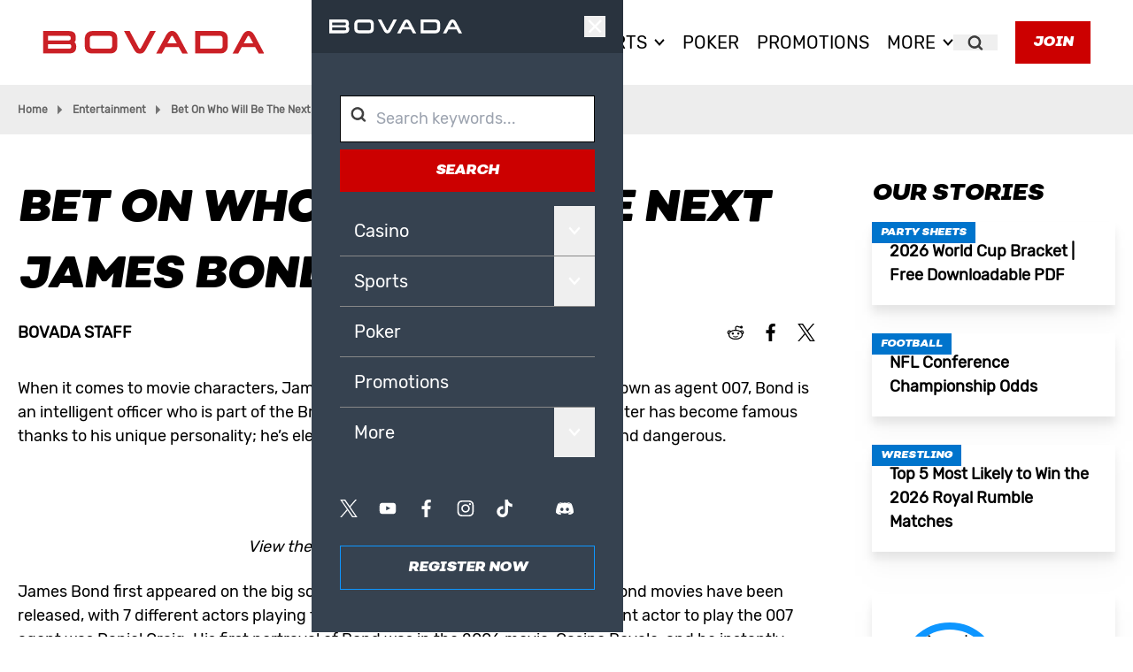

--- FILE ---
content_type: text/html; charset=utf-8
request_url: https://bovadahub.com/entertainment/bet-on-who-will-be-the-next-james-bond/
body_size: 24679
content:
<!DOCTYPE html><html lang="en"><head><meta charSet="utf-8"/><meta name="viewport" content="width=device-width, initial-scale=1"/><link rel="preload" as="image" href="/wp-content/uploads/sites/46/2025/10/bovada-logo.svg"/><link rel="preload" as="image" href="/wp-content/uploads/sites/46/2025/10/bovada-logo-white.svg"/><link rel="stylesheet" href="/_next/static/css/8bd2dde48a95e3bf.css" data-precedence="next"/><link rel="stylesheet" href="/_next/static/css/6201c1557f51d1ba.css" data-precedence="next"/><link rel="stylesheet" href="/_next/static/css/869c190419706f16.css" data-precedence="next"/><link rel="stylesheet" href="/_next/static/css/7c5096cc2b0b3d68.css" data-precedence="next"/><link rel="stylesheet" href="/_next/static/css/bdd9e9e76495d155.css" data-precedence="next"/><link rel="stylesheet" href="/_next/static/css/afa3c1237653c158.css" data-precedence="next"/><link rel="preload" as="script" fetchPriority="low" href="/_next/static/chunks/webpack-ad117d411be4493b.js"/><script src="/_next/static/chunks/4bd1b696-518e7fb0c447b24b.js" async=""></script><script src="/_next/static/chunks/517-f3e8656ac1a1c3cb.js" async=""></script><script src="/_next/static/chunks/main-app-a7031ed1fe6ebaad.js" async=""></script><script src="/_next/static/chunks/839-f6d2948766f57e4b.js" async=""></script><script src="/_next/static/chunks/app/layout-5daf7efd555f01d9.js" async=""></script><script src="/_next/static/chunks/794-46babc757f37b7c4.js" async=""></script><script src="/_next/static/chunks/552-b24575bd6f521b47.js" async=""></script><script src="/_next/static/chunks/app/%5B%5B...route%5D%5D/page-0e973d6a97d129fd.js" async=""></script><link rel="preload" href="https://www.googletagmanager.com/gtm.js?id=GTM-NFQR49R" as="script"/><link rel="icon" type="image/png" href="/wp-content/uploads/sites/46/2025/10/BVD_Favicon.webp" media="(prefers-color-scheme: light)"/><link rel="icon" type="image/png" href="/wp-content/uploads/sites/46/2025/10/BVD_Favicon.webp" media="(prefers-color-scheme: dark)"/><link rel="preload" href="/wp-content/uploads/sites/46/2025/10/Nutmeg-BlackItalic.otf" as="font" crossorigin="" type="font/ttf"/><link rel="preload" href="/wp-content/uploads/sites/46/2025/10/Rubik-Regular.ttf" as="font" crossorigin="" type="font/ttf"/><title>Bet On Who Will Be The Next James Bond - Bovadahub.com</title><meta name="robots" content="index, follow"/><link rel="canonical" href="https://hub.bovada.lv/entertainment/bet-on-who-will-be-the-next-james-bond/" href="https://bovadahub.com/entertainment/bet-on-who-will-be-the-next-james-bond/"/><meta property="og:title" content="Bet On Who Will Be The Next James Bond - Bovadahub.com"/><meta property="og:description" content="When it comes to movie characters, James Bond is one of the most iconic of all. Known as agent 007, Bond is an intelligent officer who is part of the British Secret Intelligent Service. The character has become famous thanks to his unique personality; he’s elegant, charming and mature yet cunning and dangerous. JAMES BOND […]"/><meta property="og:url" content="https://bovadahub.com/entertainment/bet-on-who-will-be-the-next-james-bond/"/><meta property="og:site_name" content="Bovadahub.com"/><meta property="og:image" content="http://localhost:3000/wp-content/uploads/sites/46/2025/10/hero-1.jpg"/><meta property="og:image:width" content="1590"/><meta property="og:image:height" content="1040"/><meta property="og:type" content="article"/><meta property="article:published_time" content="2022-03-24T03:31:13+00:00"/><meta name="twitter:card" content="summary"/><meta name="twitter:title" content="Bet On Who Will Be The Next James Bond - Bovadahub.com"/><meta name="twitter:description" content="When it comes to movie characters, James Bond is one of the most iconic of all. Known as agent 007, Bond is an intelligent officer who is part of the British Secret Intelligent Service. The character has become famous thanks to his unique personality; he’s elegant, charming and mature yet cunning and dangerous. JAMES BOND […]"/><meta name="twitter:image" content="http://localhost:3000/wp-content/uploads/sites/46/2025/10/hero-1.jpg"/><meta name="twitter:image:width" content="1590"/><meta name="twitter:image:height" content="1040"/><style>
            @font-face {
              font-family: 'titleFont';
              src: url('/wp-content/uploads/sites/46/2025/10/Nutmeg-BlackItalic.otf') format('opentype');
              font-display: swap;
            }
            html {
              --font-sans: 'titleFont';
            }
          </style><style>
            @font-face {
              font-family: 'bodyFont';
              src: url('/wp-content/uploads/sites/46/2025/10/Rubik-Regular.ttf') format('truetype');
              font-display: swap;
            }
            html {
              --font-mono: 'bodyFont';
            }
          </style><style>/* VERSION: 33388 */
/* ENV: PRODUCTION */
/* EDITOR NOW: - */

/* SOCIAL ICONS */
main .space-y-3 a > svg > path,
aside a > svg > path {
    fill: #000;
}

main .space-y-3 a:hover > svg > path,
aside a:hover > svg > path {
    fill: rgba(0, 0, 0, 0.7);
}

/* TABLE */
.article-content table.tableizer-table {
    width: 100%;
    overflow-x: auto;
    font-family: Arial, Helvetica, sans-serif;
    font-size: 14px;
    margin-bottom: 15px;
}

@media (max-width: 860px) {
    .article-content table.tableizer-table {
        display: block;
    }
}

.article-content table.tableizer-table td {
    padding: 5px;
    margin: 3px;
    border: 1px solid #CCC;
}

.article-content table.tableizer-table th {
    padding: 5px;
    margin: 3px;
    background-color: #0074CC;
    color: #FFF;
    font-weight: bold;
}

/* BULLED LIST BLOCK */
.article-content ul.wp-block-list {
    margin-bottom: 21px;
}

/* SLIDER */
.slider .dots {
    width: 100%;
}

.slider .dots .dot.active {
    border: 2px solid #0e96ff;
    background-color: #0074cc;
}

/* HEADER - BACKGROUND & LINK COLOR OVERRIDE */
header .btn .alt {
    display: none;
}

.header {
    width: 100%;
    margin: 0 auto;
}

/* HEADER OVERRIDES */
.wp-block-lazyblock-banner h1 > span {
    padding-top: 1.25rem;
    padding-bottom: 0.45rem;
    letter-spacing: -1.382px;
}

.wp-block-lazyblock-banner .relative > .container {
    width: 100%;
    max-width: 86.875rem;
    margin: 0 auto;
}

.wp-block-lazyblock-last-news .card-image.h-56 {
    height: 17rem;
}

@media (max-width: 1023px) {
    .wp-block-lazyblock-banner .container {
        position: absolute;
        top: 15.5%;
    }

    .wp-block-lazyblock-banner h1 > span {
        display: block;
        padding-bottom: 0.8rem;
    }

}

/* FOOTER OVERRIDES */
footer div.space-y-3 {
    display: none;
}

footer .text-xs {
    color: #BECDE3;
}

/* GRID LINKS OVERRIDES */
.wp-block-lazyblock-grid-links {
    background: #f7f7f7;
}

.wp-block-lazyblock-grid-links .flex {
    max-width: 86.875rem;
    margin: 0 auto;
}

.wp-block-lazyblock-grid-links img {
    border-radius: 50%;
    object-fit: cover;
}

@media (max-width: 600px) {
    .wp-block-lazyblock-grid-links {
        padding-top: 1.5rem;
    }

    .wp-block-lazyblock-grid-links .flex .p-7 {
        padding: 1.6rem;
    }

}

/* QUOTE BLOCK OVERRIDES */
.wp-block-lazyblock-quote .font-light {
    font-family: var(--font-mono);
    font-style: italic;
}

@media (max-width: 1023px) {
    .wp-block-lazyblock-quote .p-5 {
        margin: 0 auto;
    }
}

/* GRID LAST NEWS BLOCK OVERRIDES */
.wp-block-lazyblock-last-news {
}

.wp-block-lazyblock-last-news > div {
    max-width: 86.875rem;
    margin: 0 auto;
}

/* GRID BIG WINNER BLOCK OVERRIDES */
.wp-block-lazyblock-big-winners {
    background-color: #344155;
}

.wp-block-lazyblock-big-winners > .relative {
    max-width: 86.875rem;
    margin: 0 auto;
}

.wp-block-lazyblock-big-winners .slider .keen-slider__slide::after {
    display: block;
    content: "";
    position: absolute;
    top: 0;
    background-color: #fff3;
    width: 1px;
    height: 100%;
}

@media (max-width: 1023px) {
    .wp-block-lazyblock-big-winners .slider .keen-slider__slide::after {
        display: none;
    }
}

/* NEW GAMES BLOCK OVERRIDES */
.wp-block-lazyblock-new-games {
}

.wp-block-lazyblock-new-games .grid-rows-2 {
    grid-template-columns: repeat(5, 1fr) !important;
}

/* GRID NEW GAMES BLOCK OVERRIDES */
.wp-block-lazyblock-new-games {
}

.wp-block-lazyblock-new-games > .relative {
    max-width: 86.875rem;
    margin: 0 auto;
}

/* BANNER BLOCK OVERRIDES */
@media (min-width: 1024px) {
    .wp-block-lazyblock-banner h1 {
        line-height: 6rem;
    }
}

/* QUOTE BLOCK OVERRIDES */
.wp-block-lazyblock-quote {
}

.wp-block-lazyblock-quote .container {
    width: 100%;
    max-width: 86.875rem;
    margin: 0 auto;
}

.wp-block-lazyblock-quote .p-5.pt-0 {
    display: flex;
    justify-content: center;
    align-items: flex-start;
    flex: 1;
}

.wp-block-lazyblock-quote .flex.flex-col {
    flex-basis: 55%;
}

.wp-block-lazyblock-hero > .relative > .relative .flex {
    justify-content: left;
    padding-left: 30px;
}

@media (max-width: 1023px) {
    .wp-block-lazyblock-hero > .relative > .relative .flex {
        padding-left: 0;
    }
}

/* CTA BUTTONS OVERRIDES */
@media (max-width: 600px) {
    .absolute.bottom-0 {
        width: calc(100% - 2.50rem);
    }

    .absolute.bottom-0 .btn {
        display: block;
        width: 100%;
    }

    .wp-block-lazyblock-hero .btn {
        display: block;
        width: 100%;
    }

    .wp-block-lazyblock-new-games .btn.secondary-black {
        display: block;
        width: 100%;
    }
}

/* ROULETTE CALCULATOR IFRAME */
iframe#rouletteCalculator {
    width: 100%;
    height: 100%;
    position: absolute;
    top: 96px;
    left: 0;
}

@media (max-width: 1023px) {
    iframe#rouletteCalculator {
        top: 61px;
    }
}

[data-page-id="cG9zdDoyMzg5Nw=="] .space-y-3 {
    display: none;
}
</style><script src="/_next/static/chunks/polyfills-42372ed130431b0a.js" noModule=""></script></head><body style="--color-header-bg:#ffffff;--image-header:url();--image-footer:url();--color-primary-1:#000000;--color-primary-2:#cc0000;--color-primary-3:#0e96ff;--color-primary-4:#ffffff;--color-secondary-1:#364250;--color-secondary-2:#ac0000;--color-secondary-3:#0074cc;--color-secondary-4:#f7f7f7;--color-gradient-1-start:#1d903e;--color-gradient-1-stop:#205931;--color-gradient-2-start:#ffc931;--color-gradient-2-stop:#ffb334;--color-gradient-3-start:#39383a;--color-gradient-3-stop:#000000;--color-gradient-4-start:#FFFFFF;--color-gradient-4-stop:#EEEEEE;--font-size-h1:50px;--font-size-h1-mobile:34px;--font-size-h2:36px;--font-size-h2-mobile:26px;--font-size-h3:28px;--font-size-h3-mobile:18px;--font-size-body:18px;--font-size-body-mobile:14px;--font-size-body-small:14px;--font-size-body-small-mobile:10px" class="
          template2
        font-mono h-full min-h-screen w-full flex flex-col relative
      "><script type="application/ld+json">{"@context":"https://schema.org","@graph":[{"@type":"Article","@id":"https://bovadahub.com/entertainment/bet-on-who-will-be-the-next-james-bond/#article","isPartOf":{"@id":"https://bovadahub.com/entertainment/bet-on-who-will-be-the-next-james-bond/"},"author":{"name":"Bovada Staff","@id":"https://bovadahub.com/#/schema/person/078c5c72a6716e05ce37cc8a7f6e09e5"},"headline":"Bet On Who Will Be The Next James Bond","datePublished":"2022-03-24T03:31:13+00:00","dateModified":"2022-03-24T03:31:13+00:00","mainEntityOfPage":{"@id":"https://bovadahub.com/entertainment/bet-on-who-will-be-the-next-james-bond/"},"wordCount":366,"commentCount":0,"publisher":{"@id":"https://bovadahub.com/#organization"},"image":{"@id":"https://bovadahub.com/entertainment/bet-on-who-will-be-the-next-james-bond/#primaryimage"},"thumbnailUrl":"/wp-content/uploads/sites/46/2025/10/hero-1.jpg","articleSection":["Entertainment"],"inLanguage":"en-US","potentialAction":[{"@type":"CommentAction","name":"Comment","target":["https://bovadahub.com/entertainment/bet-on-who-will-be-the-next-james-bond/#respond"]}]},{"@type":"WebPage","@id":"https://bovadahub.com/entertainment/bet-on-who-will-be-the-next-james-bond/","url":"https://bovadahub.com/entertainment/bet-on-who-will-be-the-next-james-bond/","name":"Bet On Who Will Be The Next James Bond - Bovadahub.com","isPartOf":{"@id":"https://bovadahub.com/#website"},"primaryImageOfPage":{"@id":"https://bovadahub.com/entertainment/bet-on-who-will-be-the-next-james-bond/#primaryimage"},"image":{"@id":"https://bovadahub.com/entertainment/bet-on-who-will-be-the-next-james-bond/#primaryimage"},"thumbnailUrl":"/wp-content/uploads/sites/46/2025/10/hero-1.jpg","datePublished":"2022-03-24T03:31:13+00:00","dateModified":"2022-03-24T03:31:13+00:00","breadcrumb":{"@id":"https://bovadahub.com/entertainment/bet-on-who-will-be-the-next-james-bond/#breadcrumb"},"inLanguage":"en-US","potentialAction":[{"@type":"ReadAction","target":["https://bovadahub.com/entertainment/bet-on-who-will-be-the-next-james-bond/"]}]},{"@type":"ImageObject","inLanguage":"en-US","@id":"https://bovadahub.com/entertainment/bet-on-who-will-be-the-next-james-bond/#primaryimage","url":"/wp-content/uploads/sites/46/2025/10/hero-1.jpg","contentUrl":"/wp-content/uploads/sites/46/2025/10/hero-1.jpg","width":1590,"height":1040},{"@type":"BreadcrumbList","@id":"https://bovadahub.com/entertainment/bet-on-who-will-be-the-next-james-bond/#breadcrumb","itemListElement":[{"@type":"ListItem","position":1,"name":"Home","item":"https://bovadahub.com/"},{"@type":"ListItem","position":2,"name":"Entertainment","item":"https://bovadahub.com/entertainment/"},{"@type":"ListItem","position":3,"name":"Bet On Who Will Be The Next James Bond"}]},{"@type":"WebSite","@id":"https://bovadahub.com/#website","url":"https://bovadahub.com/","name":"MASTER CONTENT","description":"Bovada Hub - The latest news for Sport, Casino and Poker","publisher":{"@id":"https://bovadahub.com/#organization"},"alternateName":"MASTERCONTENT","potentialAction":[{"@type":"SearchAction","target":{"@type":"EntryPoint","urlTemplate":"https://bovadahub.com/?s={search_term_string}"},"query-input":{"@type":"PropertyValueSpecification","valueRequired":true,"valueName":"search_term_string"}}],"inLanguage":"en-US"},{"@type":"Organization","@id":"https://bovadahub.com/#organization","name":"MASER CONTENT","alternateName":"MASTERCONTENT","url":"https://bovadahub.com/","logo":{"@type":"ImageObject","inLanguage":"en-US","@id":"https://bovadahub.com/#/schema/logo/image/","url":"","contentUrl":"","caption":"MASER CONTENT"},"image":{"@id":"https://bovadahub.com/#/schema/logo/image/"}},{"@type":"Person","@id":"https://bovadahub.com/#/schema/person/078c5c72a6716e05ce37cc8a7f6e09e5","name":"Bovada Staff","image":{"@type":"ImageObject","inLanguage":"en-US","@id":"https://bovadahub.com/#/schema/person/image/","url":"https://secure.gravatar.com/avatar/2a916f9456410ffc27652183c64662d0?s=96&d=mm&r=g","contentUrl":"https://secure.gravatar.com/avatar/2a916f9456410ffc27652183c64662d0?s=96&d=mm&r=g","caption":"Bovada Staff"},"sameAs":["https://www.facebook.com/BovadaLV/","https://www.instagram.com/bovada/","https://x.com/https://twitter.com/BovadaOfficial","https://www.youtube.com/channel/UCBMIGsLAvJnXQ4ROTL35SUg"],"url":"https://bovadahub.com/author/bovadastaff/"}]}</script><div class="
      header brand-header --bg-white h-[60px] lg:h-[96px] flex items-center px-5 lg:px-12 justify-between
      sticky top-0 z-50"><a href="/"><img alt="Logo" width="250" height="26" decoding="async" data-nimg="1" class="w-[150px] lg:w-[250px] h-auto mr-5" style="color:transparent" src="/wp-content/uploads/sites/46/2025/10/bovada-logo.svg"/></a><nav class="space-x-5 font-medium text-xl uppercase hidden lg:flex lg:h-full lg:items-center
          ml-auto"><div class="relative group h-full flex items-center"><a class="flex items-center group-hover:text-primary2 border-b border-transparent group-hover:border-b-primary2 space-x-2" href="/casino/"><span>Casino</span><svg xmlns="http://www.w3.org/2000/svg" width="1em" height="1em" fill="none" viewBox="0 0 10 7" class="text-xs group-hover:rotate-180 transition-transform"><path stroke="currentColor" d="M5 5.033 8.572 1 9 1.484 5 6 1 1.484 1.428 1z" clip-rule="evenodd"></path></svg></a><div class="hidden group-hover:block absolute top-full z-50"><div class="
      font-normal text-xs flex-col
      bg-primary-2 bg-secondary1
      text-white space-y-2 w-36 pb-6
    "><div class="group/sub relative pt-6 px-4"><a class="border-b-2 border-transparent hover:border-white" href="/casino/blackjack/">Blackjack</a></div><div class="group/sub relative pt-6 px-4"><a class="border-b-2 border-transparent hover:border-white" href="/casino/roulette/">Roulette</a></div><div class="group/sub relative pt-6 px-4"><a class="border-b-2 border-transparent hover:border-white" href="/casino/slots/">Slots</a></div><div class="group/sub relative pt-6 px-4"><a class="border-b-2 border-transparent hover:border-white" href="/casino/specialty-games/">Speciality Games</a></div><div class="group/sub relative pt-6 px-4"><a class="border-b-2 border-transparent hover:border-white" href="/casino/table-games/">Tables Games</a></div></div></div></div><div class="relative group h-full flex items-center"><a class="flex items-center group-hover:text-primary2 border-b border-transparent group-hover:border-b-primary2 space-x-2" href="/sports/"><span>Sports</span><svg xmlns="http://www.w3.org/2000/svg" width="1em" height="1em" fill="none" viewBox="0 0 10 7" class="text-xs group-hover:rotate-180 transition-transform"><path stroke="currentColor" d="M5 5.033 8.572 1 9 1.484 5 6 1 1.484 1.428 1z" clip-rule="evenodd"></path></svg></a><div class="hidden group-hover:block absolute top-full z-50"><div class="
      font-normal text-xs flex-col
      bg-primary-2 bg-secondary1
      text-white space-y-2 w-36 pb-6
    "><div class="group/sub relative pt-6 px-4"><a class="border-b-2 border-transparent hover:border-white" href="/sports/baseball/">Baseball</a></div><div class="group/sub relative pt-6 px-4"><a class="border-b-2 border-transparent hover:border-white" href="/sports/basketball/">Basketball</a><div class="hidden group-hover/sub:block absolute left-full top-0 border-l border-l-white"><div class=""><div class="
      font-normal text-xs flex-col
      bg-primary-2 bg-secondary1
      text-white space-y-2 w-36 pb-6
    "><div class="group/sub relative pt-6 px-4"><a class="border-b-2 border-transparent hover:border-white" href="/sports/basketball/nba/">NBA</a></div><div class="group/sub relative pt-6 px-4"><a class="border-b-2 border-transparent hover:border-white" href="/sports/basketball/ncaab/">NCAAB</a></div></div></div></div></div><div class="group/sub relative pt-6 px-4"><a class="border-b-2 border-transparent hover:border-white" href="/sports/boxing/">Boxing</a></div><div class="group/sub relative pt-6 px-4"><a class="border-b-2 border-transparent hover:border-white" href="/sports/football/">Football</a><div class="hidden group-hover/sub:block absolute left-full top-0 border-l border-l-white"><div class=""><div class="
      font-normal text-xs flex-col
      bg-primary-2 bg-secondary1
      text-white space-y-2 w-36 pb-6
    "><div class="group/sub relative pt-6 px-4"><a class="border-b-2 border-transparent hover:border-white" href="/sports/football/nfl/">NFL</a></div><div class="group/sub relative pt-6 px-4"><a class="border-b-2 border-transparent hover:border-white" href="/sports/football/ncaaf/">NCAAF</a></div></div></div></div></div><div class="group/sub relative pt-6 px-4"><a class="border-b-2 border-transparent hover:border-white" href="/sports/formula-one/">Formula One</a></div><div class="group/sub relative pt-6 px-4"><a class="border-b-2 border-transparent hover:border-white" href="/sports/golf/">Golf</a></div><div class="group/sub relative pt-6 px-4"><a class="border-b-2 border-transparent hover:border-white" href="/sports/hockey/">Hockey</a></div><div class="group/sub relative pt-6 px-4"><a class="border-b-2 border-transparent hover:border-white" href="/sports/horse-racing/">Horse Racing</a></div><div class="group/sub relative pt-6 px-4"><a class="border-b-2 border-transparent hover:border-white" href="/sports/soccer/">Soccer</a></div><div class="group/sub relative pt-6 px-4"><a class="border-b-2 border-transparent hover:border-white" href="/sports/tennis/">Tennis</a></div></div></div></div><div class="relative group h-full flex items-center"><a class="flex items-center group-hover:text-primary2 border-b border-transparent group-hover:border-b-primary2 space-x-2" href="/poker/"><span>Poker</span></a></div><div class="relative group h-full flex items-center"><a class="flex items-center group-hover:text-primary2 border-b border-transparent group-hover:border-b-primary2 space-x-2" href="/promotions/"><span>Promotions</span></a></div><div class="relative group h-full flex items-center"><a class="flex items-center group-hover:text-primary2 border-b border-transparent group-hover:border-b-primary2 space-x-2" href="/about-us/"><span>More</span><svg xmlns="http://www.w3.org/2000/svg" width="1em" height="1em" fill="none" viewBox="0 0 10 7" class="text-xs group-hover:rotate-180 transition-transform"><path stroke="currentColor" d="M5 5.033 8.572 1 9 1.484 5 6 1 1.484 1.428 1z" clip-rule="evenodd"></path></svg></a><div class="hidden group-hover:block absolute top-full z-50"><div class="
      font-normal text-xs flex-col
      bg-primary-2 bg-secondary1
      text-white space-y-2 w-36 pb-6
    "><div class="group/sub relative pt-6 px-4"><a class="border-b-2 border-transparent hover:border-white" href="/crypto/">Crypto</a></div><div class="group/sub relative pt-6 px-4"><a class="border-b-2 border-transparent hover:border-white" href="/entertainment/">Entertainment</a></div><div class="group/sub relative pt-6 px-4"><a class="border-b-2 border-transparent hover:border-white" href="/lifestyle/">Lifestyle</a></div><div class="group/sub relative pt-6 px-4"><a class="border-b-2 border-transparent hover:border-white" href="/party-sheets/">Party Sheets</a></div><div class="group/sub relative pt-6 px-4"><a class="border-b-2 border-transparent hover:border-white" href="/politics/">Politics</a></div></div></div></div></nav><button type="button" class="px-4 hidden lg:inline-block"><span class="sr-only">Search</span><svg xmlns="http://www.w3.org/2000/svg" width="1em" height="1em" fill="none" viewBox="0 0 14 15"><path fill="currentColor" stroke="currentColor" d="m10.726 10.342-.245.344.299.3 2.365 2.364a.522.522 0 0 1-.738.739l-2.365-2.364-.298-.3-.345.246A5.635 5.635 0 0 1 .5 7.078a5.634 5.634 0 1 1 10.226 3.264ZM6.134 2.489a4.59 4.59 0 1 0 0 9.178 4.59 4.59 0 0 0 0-9.178Z" opacity="0.75"></path></svg></button><div class="space-x-2.5 hidden lg:block ml-5"><a target="_blank" class="btn primary" href="https://www.bovada.lv/?overlay=join&amp;pk_vid=5ad3990d21f9805717611613529bbd3f">Join</a></div><button type="button" class="lg:hidden text-3xl"><svg xmlns="http://www.w3.org/2000/svg" width="1em" height="1em" fill="none" viewBox="0 0 33 23" class="text-primary2"><path stroke="currentColor" stroke-linecap="square" stroke-width="3" d="m2 2 28.618.5M2 11l28.618.5M2 20l28.618.5"></path></svg></button></div><main><div><div class="bg-[#ededed]"><div class="container flex space-x-2 items-center font-bold text-xs py-5 text-[#646464]"><a href="https://bovadahub.com/">Home</a><svg xmlns="http://www.w3.org/2000/svg" width="1em" height="1em" fill="none" viewBox="0 0 5 8"><path fill="#747474" fill-rule="evenodd" d="M.536.55 4.07 4.086.536 7.62z" clip-rule="evenodd"></path></svg><a href="https://bovadahub.com/entertainment/">Entertainment</a><svg xmlns="http://www.w3.org/2000/svg" width="1em" height="1em" fill="none" viewBox="0 0 5 8"><path fill="#747474" fill-rule="evenodd" d="M.536.55 4.07 4.086.536 7.62z" clip-rule="evenodd"></path></svg><a href="https://bovadahub.com/entertainment/bet-on-who-will-be-the-next-james-bond/">Bet On Who Will Be The Next James Bond</a></div></div><div class="bg-white py-8 lg:py-12"><div class="container flex flex-col lg:flex-row lg:space-x-16 items-start"><div class="w-full lg:w-3/4 space-y-5 lg:space-y-9 mb-12"><div class="space-y-3"><h1>Bet On Who Will Be The Next James Bond</h1><div class="lg:flex items-center hidden justify-between"><p class="text-lg font-bold uppercase">Bovada Staff</p><div class="flex items-center space-x-7"><div class="flex items-center space-x-5 text-xl"><a target="_blank" rel="noreferrer" href="https://www.reddit.com/submit?url="><svg xmlns="http://www.w3.org/2000/svg" width="1em" height="1em" fill="#FFF" viewBox="0 0 32 32"><path d="M18.656 4C16.56 4 15 5.707 15 7.656v3.375c-2.758.145-5.258.875-7.281 2.031C6.945 12.317 5.914 12 4.906 12c-1.09 0-2.199.355-2.968 1.219v.031l-.032.031c-.738.922-1.039 2.153-.843 3.375a4.44 4.44 0 0 0 1.968 3C3.023 19.77 3 19.883 3 20c0 2.605 1.574 4.887 3.938 6.469S12.488 29 16 29s6.7-.95 9.063-2.531S29 22.605 29 20c0-.117-.023-.23-.031-.344a4.44 4.44 0 0 0 1.968-3c.196-1.222-.105-2.453-.843-3.375l-.032-.031c-.769-.863-1.878-1.25-2.968-1.25-1.008 0-2.04.316-2.813 1.063-2.023-1.157-4.523-1.887-7.281-2.032V7.656C17 6.676 17.559 6 18.656 6c.52 0 1.164.246 2.157.594.843.297 1.937.625 3.343.718C24.496 8.29 25.414 9 26.5 9 27.875 9 29 7.875 29 6.5S27.875 4 26.5 4c-.945 0-1.762.535-2.187 1.313-1.2-.07-2.067-.32-2.844-.594C20.566 4.402 19.734 4 18.656 4M16 13c3.152 0 5.965.867 7.938 2.188C25.91 16.508 27 18.203 27 20s-1.09 3.492-3.062 4.813C21.965 26.133 19.152 27 16 27s-5.965-.867-7.937-2.187S5 21.797 5 20s1.09-3.492 3.063-4.812C10.035 13.868 12.848 13 16 13M4.906 14c.38 0 .754.094 1.063.25-1.086.91-1.93 1.992-2.438 3.188a2.36 2.36 0 0 1-.469-1.094c-.109-.672.086-1.367.407-1.782.004-.007-.004-.023 0-.03.304-.321.844-.532 1.437-.532m22.188 0c.593 0 1.133.21 1.437.531.004.004-.004.028 0 .031.32.415.516 1.11.407 1.782-.063.39-.215.773-.47 1.093-.507-1.195-1.35-2.277-2.437-3.187.309-.156.684-.25 1.063-.25M11 16a1.999 1.999 0 1 0 0 4 1.999 1.999 0 1 0 0-4m10 0a1.999 1.999 0 1 0 0 4 1.999 1.999 0 1 0 0-4m.25 5.531c-1.148 1.067-3.078 1.75-5.25 1.75s-4.102-.691-5.25-1.625C11.39 23.391 13.445 25 16 25s4.61-1.602 5.25-3.469"></path></svg></a><a target="_blank" rel="noreferrer" href="https://www.facebook.com/sharer/sharer.php?u="><svg xmlns="http://www.w3.org/2000/svg" width="1em" height="1em" fill="none" viewBox="0 0 11 20"><path fill="currentColor" fill-rule="evenodd" d="M6.628 20v-9.123h3.01l.451-3.556H6.628v-2.27c0-1.029.28-1.73 1.732-1.73l1.851-.001V.14C9.891.097 8.792 0 7.514 0 4.845 0 3.018 1.657 3.018 4.7V7.32H0v3.556h3.018V20z" clip-rule="evenodd"></path></svg></a><a target="_blank" href="https://twitter.com/intent/tweet?url=" rel="noreferrer"><svg xmlns="http://www.w3.org/2000/svg" width="1em" height="1em" fill="none" viewBox="0 0 1200 1227"><path fill="#fff" d="M714.163 519.284 1160.89 0h-105.86L667.137 450.887 357.328 0H0l468.492 681.821L0 1226.37h105.866l409.625-476.152 327.181 476.152H1200L714.137 519.284zM569.165 687.828l-47.468-67.894-377.686-540.24h162.604l304.797 435.991 47.468 67.894 396.2 566.721H892.476L569.165 687.854z"></path></svg></a></div></div></div></div><div class="article-content">
<p>When it comes to movie characters, James Bond is one of the most iconic of all. Known as agent 007, Bond is an intelligent officer who is part of the British Secret Intelligent Service. The character has become famous thanks to his unique personality; he’s elegant, charming and mature yet cunning and dangerous.</p>



<p class="has-text-align-center"><a style="display:block;height:50px;width:200px;background:#cc0000;color:#ffffff;text-align:center;font-weight:bold;font-size:100%;line-height:50px;font-family:Arial;border-radius:20px;text-decoration:none;margin:0 auto" href="https://www.bovada.lv/sports/entertainment/james-bond-specials">JAMES BOND ODDS</a></p>



<p class="has-text-align-center"><em>View the latest odds for the next James Bond!</em></p>



<p>James Bond first appeared on the big screen in the 1962 movie, Dr. No. Since, 27 Bond movies have been released, with 7 different actors playing the role of the secret agent. The most recent actor to play the 007 agent was Daniel Craig. His first portrayal of Bond was in the 2006 movie, Casino Royale, and he instantly became a favorite amongst the fans. After going on to play Bond in 4 more movies, Daniel Craig’s final appearance as 007 was in No Time To Day (2021), leaving many fans wondering, who will be the next James Bond?</p>



<h3 class="wp-block-heading">Bet On Who Will Be The Next James Bond Actor</h3>



<p>Since Daniel Craig’s retirement from the role, fans have been eagerly waiting to hear who the next James Bond will be. Whilst there have been several rumors, nothing has yet been confirmed. If you think you might know who is going to be the next James Bond, then you are in luck. At Bovada, you can bet on who will be cast as the next James Bond after Daniel Craig?</p>



<p>You can bet on the following actors to be cast as the next James Bond:</p>



<ul class="wp-block-list">
<li>Rege-Jean Page (+250)</li>



<li>Henry Cavill (+400)</li>



<li>Aiden Turner (+500)</li>



<li>Idris Elba (+700)</li>



<li>Tom Hardy (+800)</li>



<li>James Norton (+1100)</li>



<li>Cillian Murphy (+1200)</li>



<li>Michael Fassbender (+1200)</li>



<li>Jamie Bell (+1600)</li>



<li>Jamie Dornan (+1600)</li>



<li>Richard Madden (+1600)</li>



<li>Tom Hopper (+2000)</li>
</ul>



<p><em>*Odds are subject to change.</em></p>



<p class="has-text-align-center"><a style="display:block;height:50px;width:200px;background:#cc0000;color:#ffffff;text-align:center;font-weight:bold;font-size:100%;line-height:50px;font-family:Arial;border-radius:20px;text-decoration:none;margin:0 auto" href="https://www.bovada.lv/?overlay=join">JOIN BOVADA NOW</a></p>



<p class="has-text-align-center"><em>Join Bovada today to begin betting!</em></p>



<p>All of the latest odds can be found on the next <a href="https://www.bovada.lv/sports/entertainment/james-bond-specials">James Bond betting page</a> at Bovada. Whilst you are there, you might want to take a look at all the <a href="https://www.bovada.lv/sports/entertainment">entertainment betting markets</a> that we have to offer. If you are new to Bovada, then be sure to sign up today so you can begin betting on all the latest movies, TV series and more!</p>



<p></p>
</div></div><aside class="lg:w-[275px] w-full flex-shrink-0 space-y-12"><div class="" style="background-color:transparent"><div class=" space-y-3 "><div class="flex items-center justify-between"><h2 class=" text-h2Mobile">Our Stories</h2></div><div class="grid grid-cols-1  items-stretch gap-8 "><div class="card grow flex flex-col relative h-full "><a class="
          card-category font-sans font-extrabold z-10 absolute top-0 left-0 hover:underline
          bg-secondary3 text-xs  text-white px-2.5 py-1 uppercase" href="/party-sheets/">Party Sheets</a><a class="flex flex-col h-full " href="/party-sheets/world-cup-bracket-free-downloadable-pdf/"><div class="card-image relative w-full overflow-hidden aspect-[16/9]"><img alt="World cup Bracket download" loading="lazy" decoding="async" data-nimg="fill" class="object-cover" style="position:absolute;height:100%;width:100%;left:0;top:0;right:0;bottom:0;color:transparent" sizes="(max-width: 1024px) 100vw, 33vw" srcSet="/_next/image/?url=%2Fwp-content%2Fuploads%2Fsites%2F46%2F2022%2F06%2FWorld-cup-Bracket.png&amp;w=256&amp;q=75 256w, /_next/image/?url=%2Fwp-content%2Fuploads%2Fsites%2F46%2F2022%2F06%2FWorld-cup-Bracket.png&amp;w=384&amp;q=75 384w, /_next/image/?url=%2Fwp-content%2Fuploads%2Fsites%2F46%2F2022%2F06%2FWorld-cup-Bracket.png&amp;w=640&amp;q=75 640w, /_next/image/?url=%2Fwp-content%2Fuploads%2Fsites%2F46%2F2022%2F06%2FWorld-cup-Bracket.png&amp;w=750&amp;q=75 750w, /_next/image/?url=%2Fwp-content%2Fuploads%2Fsites%2F46%2F2022%2F06%2FWorld-cup-Bracket.png&amp;w=828&amp;q=75 828w, /_next/image/?url=%2Fwp-content%2Fuploads%2Fsites%2F46%2F2022%2F06%2FWorld-cup-Bracket.png&amp;w=1080&amp;q=75 1080w, /_next/image/?url=%2Fwp-content%2Fuploads%2Fsites%2F46%2F2022%2F06%2FWorld-cup-Bracket.png&amp;w=1200&amp;q=75 1200w, /_next/image/?url=%2Fwp-content%2Fuploads%2Fsites%2F46%2F2022%2F06%2FWorld-cup-Bracket.png&amp;w=1920&amp;q=75 1920w, /_next/image/?url=%2Fwp-content%2Fuploads%2Fsites%2F46%2F2022%2F06%2FWorld-cup-Bracket.png&amp;w=2048&amp;q=75 2048w, /_next/image/?url=%2Fwp-content%2Fuploads%2Fsites%2F46%2F2022%2F06%2FWorld-cup-Bracket.png&amp;w=3840&amp;q=75 3840w" src="/_next/image/?url=%2Fwp-content%2Fuploads%2Fsites%2F46%2F2022%2F06%2FWorld-cup-Bracket.png&amp;w=3840&amp;q=75"/></div><div class="card-content bg-white p-5 grow drop-shadow-xl min-h-[86px] "><p class="card-title font-bold ">2026 World Cup Bracket | Free Downloadable PDF</p></div></a></div><div class="card grow flex flex-col relative h-full "><a class="
          card-category font-sans font-extrabold z-10 absolute top-0 left-0 hover:underline
          bg-secondary3 text-xs  text-white px-2.5 py-1 uppercase" href="/sports/football/">Football</a><a class="flex flex-col h-full " href="/sports/football/nfl/nfl-conference-championship-odds/"><div class="card-image relative w-full overflow-hidden aspect-[16/9]"><img alt="NFL Conference Championship Odds" loading="lazy" decoding="async" data-nimg="fill" class="object-cover" style="position:absolute;height:100%;width:100%;left:0;top:0;right:0;bottom:0;color:transparent" sizes="(max-width: 1024px) 100vw, 33vw" srcSet="/_next/image/?url=%2Fwp-content%2Fuploads%2Fsites%2F46%2F2025%2F10%2F08-NFL-NFL-Conference-Championships-Odds.webp&amp;w=256&amp;q=75 256w, /_next/image/?url=%2Fwp-content%2Fuploads%2Fsites%2F46%2F2025%2F10%2F08-NFL-NFL-Conference-Championships-Odds.webp&amp;w=384&amp;q=75 384w, /_next/image/?url=%2Fwp-content%2Fuploads%2Fsites%2F46%2F2025%2F10%2F08-NFL-NFL-Conference-Championships-Odds.webp&amp;w=640&amp;q=75 640w, /_next/image/?url=%2Fwp-content%2Fuploads%2Fsites%2F46%2F2025%2F10%2F08-NFL-NFL-Conference-Championships-Odds.webp&amp;w=750&amp;q=75 750w, /_next/image/?url=%2Fwp-content%2Fuploads%2Fsites%2F46%2F2025%2F10%2F08-NFL-NFL-Conference-Championships-Odds.webp&amp;w=828&amp;q=75 828w, /_next/image/?url=%2Fwp-content%2Fuploads%2Fsites%2F46%2F2025%2F10%2F08-NFL-NFL-Conference-Championships-Odds.webp&amp;w=1080&amp;q=75 1080w, /_next/image/?url=%2Fwp-content%2Fuploads%2Fsites%2F46%2F2025%2F10%2F08-NFL-NFL-Conference-Championships-Odds.webp&amp;w=1200&amp;q=75 1200w, /_next/image/?url=%2Fwp-content%2Fuploads%2Fsites%2F46%2F2025%2F10%2F08-NFL-NFL-Conference-Championships-Odds.webp&amp;w=1920&amp;q=75 1920w, /_next/image/?url=%2Fwp-content%2Fuploads%2Fsites%2F46%2F2025%2F10%2F08-NFL-NFL-Conference-Championships-Odds.webp&amp;w=2048&amp;q=75 2048w, /_next/image/?url=%2Fwp-content%2Fuploads%2Fsites%2F46%2F2025%2F10%2F08-NFL-NFL-Conference-Championships-Odds.webp&amp;w=3840&amp;q=75 3840w" src="/_next/image/?url=%2Fwp-content%2Fuploads%2Fsites%2F46%2F2025%2F10%2F08-NFL-NFL-Conference-Championships-Odds.webp&amp;w=3840&amp;q=75"/></div><div class="card-content bg-white p-5 grow drop-shadow-xl min-h-[86px] "><p class="card-title font-bold ">NFL Conference Championship Odds</p></div></a></div><div class="card grow flex flex-col relative h-full "><a class="
          card-category font-sans font-extrabold z-10 absolute top-0 left-0 hover:underline
          bg-secondary3 text-xs  text-white px-2.5 py-1 uppercase" href="/sports/wrestling/">Wrestling</a><a class="flex flex-col h-full " href="/sports/wrestling/top-5-most-likely-to-win-the-2026-royal-rumble-matches/"><div class="card-image relative w-full overflow-hidden aspect-[16/9]"><img alt="WWE 2026 Royal Rumble" loading="lazy" decoding="async" data-nimg="fill" class="object-cover" style="position:absolute;height:100%;width:100%;left:0;top:0;right:0;bottom:0;color:transparent" sizes="(max-width: 1024px) 100vw, 33vw" srcSet="/_next/image/?url=%2Fwp-content%2Fuploads%2Fsites%2F46%2F2026%2F01%2FSanti-Bovada-Article-1-Thumb.jpg&amp;w=256&amp;q=75 256w, /_next/image/?url=%2Fwp-content%2Fuploads%2Fsites%2F46%2F2026%2F01%2FSanti-Bovada-Article-1-Thumb.jpg&amp;w=384&amp;q=75 384w, /_next/image/?url=%2Fwp-content%2Fuploads%2Fsites%2F46%2F2026%2F01%2FSanti-Bovada-Article-1-Thumb.jpg&amp;w=640&amp;q=75 640w, /_next/image/?url=%2Fwp-content%2Fuploads%2Fsites%2F46%2F2026%2F01%2FSanti-Bovada-Article-1-Thumb.jpg&amp;w=750&amp;q=75 750w, /_next/image/?url=%2Fwp-content%2Fuploads%2Fsites%2F46%2F2026%2F01%2FSanti-Bovada-Article-1-Thumb.jpg&amp;w=828&amp;q=75 828w, /_next/image/?url=%2Fwp-content%2Fuploads%2Fsites%2F46%2F2026%2F01%2FSanti-Bovada-Article-1-Thumb.jpg&amp;w=1080&amp;q=75 1080w, /_next/image/?url=%2Fwp-content%2Fuploads%2Fsites%2F46%2F2026%2F01%2FSanti-Bovada-Article-1-Thumb.jpg&amp;w=1200&amp;q=75 1200w, /_next/image/?url=%2Fwp-content%2Fuploads%2Fsites%2F46%2F2026%2F01%2FSanti-Bovada-Article-1-Thumb.jpg&amp;w=1920&amp;q=75 1920w, /_next/image/?url=%2Fwp-content%2Fuploads%2Fsites%2F46%2F2026%2F01%2FSanti-Bovada-Article-1-Thumb.jpg&amp;w=2048&amp;q=75 2048w, /_next/image/?url=%2Fwp-content%2Fuploads%2Fsites%2F46%2F2026%2F01%2FSanti-Bovada-Article-1-Thumb.jpg&amp;w=3840&amp;q=75 3840w" src="/_next/image/?url=%2Fwp-content%2Fuploads%2Fsites%2F46%2F2026%2F01%2FSanti-Bovada-Article-1-Thumb.jpg&amp;w=3840&amp;q=75"/></div><div class="card-content bg-white p-5 grow drop-shadow-xl min-h-[86px] "><p class="card-title font-bold ">Top 5 Most Likely to Win the 2026 Royal Rumble Matches</p></div></a></div></div></div></div><div class="bg-white drop-shadow-xl p-8 space-y-5"><div class="relative overflow-hidden h-28 w-28 rounded-full border-8 border-primary3"><img alt="Bovada Staff" loading="lazy" decoding="async" data-nimg="fill" class="object-cover" style="position:absolute;height:100%;width:100%;left:0;top:0;right:0;bottom:0;color:transparent" sizes="100vw" srcSet="/_next/image/?url=https%3A%2F%2Fsecure.gravatar.com%2Favatar%2F2a916f9456410ffc27652183c64662d0%3Fs%3D200%26d%3Dmm%26r%3Dg&amp;w=640&amp;q=75 640w, /_next/image/?url=https%3A%2F%2Fsecure.gravatar.com%2Favatar%2F2a916f9456410ffc27652183c64662d0%3Fs%3D200%26d%3Dmm%26r%3Dg&amp;w=750&amp;q=75 750w, /_next/image/?url=https%3A%2F%2Fsecure.gravatar.com%2Favatar%2F2a916f9456410ffc27652183c64662d0%3Fs%3D200%26d%3Dmm%26r%3Dg&amp;w=828&amp;q=75 828w, /_next/image/?url=https%3A%2F%2Fsecure.gravatar.com%2Favatar%2F2a916f9456410ffc27652183c64662d0%3Fs%3D200%26d%3Dmm%26r%3Dg&amp;w=1080&amp;q=75 1080w, /_next/image/?url=https%3A%2F%2Fsecure.gravatar.com%2Favatar%2F2a916f9456410ffc27652183c64662d0%3Fs%3D200%26d%3Dmm%26r%3Dg&amp;w=1200&amp;q=75 1200w, /_next/image/?url=https%3A%2F%2Fsecure.gravatar.com%2Favatar%2F2a916f9456410ffc27652183c64662d0%3Fs%3D200%26d%3Dmm%26r%3Dg&amp;w=1920&amp;q=75 1920w, /_next/image/?url=https%3A%2F%2Fsecure.gravatar.com%2Favatar%2F2a916f9456410ffc27652183c64662d0%3Fs%3D200%26d%3Dmm%26r%3Dg&amp;w=2048&amp;q=75 2048w, /_next/image/?url=https%3A%2F%2Fsecure.gravatar.com%2Favatar%2F2a916f9456410ffc27652183c64662d0%3Fs%3D200%26d%3Dmm%26r%3Dg&amp;w=3840&amp;q=75 3840w" src="/_next/image/?url=https%3A%2F%2Fsecure.gravatar.com%2Favatar%2F2a916f9456410ffc27652183c64662d0%3Fs%3D200%26d%3Dmm%26r%3Dg&amp;w=3840&amp;q=75"/></div><h6 class="font-bold text-2xl capitalize font-mono">Bovada Staff</h6><div class="flex items-center space-x-7"><div class="flex items-center space-x-5 text-xl"><a target="_blank" rel="noreferrer" href="https://www.facebook.com/BovadaLV/"><svg xmlns="http://www.w3.org/2000/svg" width="1em" height="1em" fill="none" viewBox="0 0 11 20"><path fill="currentColor" fill-rule="evenodd" d="M6.628 20v-9.123h3.01l.451-3.556H6.628v-2.27c0-1.029.28-1.73 1.732-1.73l1.851-.001V.14C9.891.097 8.792 0 7.514 0 4.845 0 3.018 1.657 3.018 4.7V7.32H0v3.556h3.018V20z" clip-rule="evenodd"></path></svg></a><a target="_blank" href="https://twitter.com/BovadaOfficial" rel="noreferrer"><svg xmlns="http://www.w3.org/2000/svg" width="1em" height="1em" fill="none" viewBox="0 0 1200 1227"><path fill="#fff" d="M714.163 519.284 1160.89 0h-105.86L667.137 450.887 357.328 0H0l468.492 681.821L0 1226.37h105.866l409.625-476.152 327.181 476.152H1200L714.137 519.284zM569.165 687.828l-47.468-67.894-377.686-540.24h162.604l304.797 435.991 47.468 67.894 396.2 566.721H892.476L569.165 687.854z"></path></svg></a><a target="_blank" href="https://www.instagram.com/bovada/" rel="noreferrer"><svg xmlns="http://www.w3.org/2000/svg" width="1em" height="1em" fill="none" viewBox="0 0 22 20"><path fill="currentColor" fill-rule="evenodd" d="M10.933 0C8.16 0 7.812.012 6.723.06 5.636.11 4.893.278 4.244.525a5 5 0 0 0-1.808 1.153A4.9 4.9 0 0 0 1.258 3.45c-.252.636-.425 1.363-.475 2.427C.733 6.944.722 7.284.722 10s.012 3.057.061 4.123c.05 1.065.223 1.792.475 2.428.26.657.61 1.215 1.178 1.77a5 5 0 0 0 1.808 1.154c.65.247 1.392.417 2.479.465 1.089.049 1.437.06 4.21.06s3.12-.011 4.21-.06c1.087-.048 1.829-.218 2.478-.465a5 5 0 0 0 1.81-1.153 4.9 4.9 0 0 0 1.177-1.771c.252-.636.425-1.363.474-2.428.05-1.066.062-1.407.062-4.123s-.012-3.056-.062-4.123c-.05-1.064-.222-1.791-.474-2.427a4.9 4.9 0 0 0-1.178-1.772A5 5 0 0 0 17.621.525C16.972.278 16.23.11 15.143.06 14.053.012 13.706 0 10.933 0m0 1.802c2.726 0 3.05.01 4.126.058.996.045 1.536.208 1.896.345a3.2 3.2 0 0 1 1.174.748c.357.35.579.683.764 1.15.14.352.306.881.351 1.856.05 1.055.06 1.371.06 4.041s-.01 2.987-.06 4.041c-.045.975-.211 1.505-.351 1.857-.185.467-.407.8-.764 1.15a3.2 3.2 0 0 1-1.174.748c-.36.137-.9.3-1.896.344-1.077.048-1.4.058-4.126.058s-3.05-.01-4.126-.058c-.996-.044-1.536-.207-1.896-.344a3.2 3.2 0 0 1-1.174-.748 3.1 3.1 0 0 1-.764-1.15c-.14-.352-.306-.882-.352-1.857-.049-1.054-.06-1.37-.06-4.04s.011-2.987.06-4.042c.046-.975.212-1.504.352-1.857.185-.466.406-.8.764-1.15a3.2 3.2 0 0 1 1.174-.747c.36-.137.9-.3 1.896-.345 1.076-.048 1.4-.058 4.126-.058M5.689 10c0-2.836 2.348-5.135 5.244-5.135s5.243 2.3 5.243 5.135-2.347 5.135-5.243 5.135S5.689 12.836 5.689 10m5.244 3.334c-1.88 0-3.404-1.493-3.404-3.334s1.524-3.333 3.404-3.333S14.336 8.159 14.336 10s-1.523 3.334-3.403 3.334m5.45-7.472c.677 0 1.226-.537 1.226-1.2s-.549-1.2-1.226-1.2-1.225.537-1.225 1.2.549 1.2 1.226 1.2" clip-rule="evenodd"></path></svg></a></div></div><hr/><div class="font-medium"></div></div></aside></div></div></div></main><footer class="footer brand-footer --text-white"><div class="bg-[#1F262F] py-10"><div class="flex flex-col lg:flex-row container lg:justify-between"><div class=" flex flex-col items-center justify-center space-y-14 border-[#979797] border-b lg:border-b-0 lg:border-r mb-12 pb-12 lg:mb-0 lg:pb-0 lg:pr-10"><a href="/"><img alt="Logo" width="200" height="21" decoding="async" data-nimg="1" class="w-[200px] h-auto" style="color:transparent" src="/wp-content/uploads/sites/46/2025/10/bovada-logo-white.svg"/></a><div class="footer__socials flex items-center space-x-6"><a target="_blank" class="footer__socials__link text-white" rel="noreferrer" href="https://twitter.com/BovadaOfficial"><svg xmlns="http://www.w3.org/2000/svg" width="1em" height="1em" fill="none" viewBox="0 0 1200 1227" class="text-xl"><path fill="#fff" d="M714.163 519.284 1160.89 0h-105.86L667.137 450.887 357.328 0H0l468.492 681.821L0 1226.37h105.866l409.625-476.152 327.181 476.152H1200L714.137 519.284zM569.165 687.828l-47.468-67.894-377.686-540.24h162.604l304.797 435.991 47.468 67.894 396.2 566.721H892.476L569.165 687.854z"></path></svg></a><a target="_blank" class="footer__socials__link text-white" rel="noreferrer" href="https://www.youtube.com/channel/UCBMIGsLAvJnXQ4ROTL35SUg"><svg xmlns="http://www.w3.org/2000/svg" width="1em" height="1em" fill="none" viewBox="0 0 22 14" class="text-xl"><path fill="#fff" fill-rule="evenodd" d="M8.938 9.581V3.99l5.517 2.806zM21.053 3.02s-.2-1.372-.811-1.976c-.777-.793-1.648-.797-2.046-.843C15.338 0 11.05 0 11.05 0h-.009S6.756 0 3.898.2c-.4.046-1.27.05-2.047.843-.612.604-.811 1.976-.811 1.976S.836 4.63.836 6.24v1.51c0 1.611.204 3.222.204 3.222s.199 1.371.811 1.975c.777.793 1.798.768 2.252.851 1.634.153 6.944.2 6.944.2s4.29-.006 7.149-.207c.398-.047 1.269-.05 2.046-.844.612-.604.811-1.975.811-1.975s.205-1.61.205-3.222v-1.51c0-1.61-.204-3.221-.204-3.221" clip-rule="evenodd"></path></svg></a><a target="_blank" class="footer__socials__link text-white" rel="noreferrer" href="https://www.facebook.com/BovadaLV/"><svg xmlns="http://www.w3.org/2000/svg" width="1em" height="1em" fill="none" viewBox="0 0 11 20" class="text-xl"><path fill="currentColor" fill-rule="evenodd" d="M6.628 20v-9.123h3.01l.451-3.556H6.628v-2.27c0-1.029.28-1.73 1.732-1.73l1.851-.001V.14C9.891.097 8.792 0 7.514 0 4.845 0 3.018 1.657 3.018 4.7V7.32H0v3.556h3.018V20z" clip-rule="evenodd"></path></svg></a><a target="_blank" class="footer__socials__link text-white" rel="noreferrer" href="https://www.instagram.com/bovada/"><svg xmlns="http://www.w3.org/2000/svg" width="1em" height="1em" fill="none" viewBox="0 0 22 20" class="text-xl"><path fill="currentColor" fill-rule="evenodd" d="M10.933 0C8.16 0 7.812.012 6.723.06 5.636.11 4.893.278 4.244.525a5 5 0 0 0-1.808 1.153A4.9 4.9 0 0 0 1.258 3.45c-.252.636-.425 1.363-.475 2.427C.733 6.944.722 7.284.722 10s.012 3.057.061 4.123c.05 1.065.223 1.792.475 2.428.26.657.61 1.215 1.178 1.77a5 5 0 0 0 1.808 1.154c.65.247 1.392.417 2.479.465 1.089.049 1.437.06 4.21.06s3.12-.011 4.21-.06c1.087-.048 1.829-.218 2.478-.465a5 5 0 0 0 1.81-1.153 4.9 4.9 0 0 0 1.177-1.771c.252-.636.425-1.363.474-2.428.05-1.066.062-1.407.062-4.123s-.012-3.056-.062-4.123c-.05-1.064-.222-1.791-.474-2.427a4.9 4.9 0 0 0-1.178-1.772A5 5 0 0 0 17.621.525C16.972.278 16.23.11 15.143.06 14.053.012 13.706 0 10.933 0m0 1.802c2.726 0 3.05.01 4.126.058.996.045 1.536.208 1.896.345a3.2 3.2 0 0 1 1.174.748c.357.35.579.683.764 1.15.14.352.306.881.351 1.856.05 1.055.06 1.371.06 4.041s-.01 2.987-.06 4.041c-.045.975-.211 1.505-.351 1.857-.185.467-.407.8-.764 1.15a3.2 3.2 0 0 1-1.174.748c-.36.137-.9.3-1.896.344-1.077.048-1.4.058-4.126.058s-3.05-.01-4.126-.058c-.996-.044-1.536-.207-1.896-.344a3.2 3.2 0 0 1-1.174-.748 3.1 3.1 0 0 1-.764-1.15c-.14-.352-.306-.882-.352-1.857-.049-1.054-.06-1.37-.06-4.04s.011-2.987.06-4.042c.046-.975.212-1.504.352-1.857.185-.466.406-.8.764-1.15a3.2 3.2 0 0 1 1.174-.747c.36-.137.9-.3 1.896-.345 1.076-.048 1.4-.058 4.126-.058M5.689 10c0-2.836 2.348-5.135 5.244-5.135s5.243 2.3 5.243 5.135-2.347 5.135-5.243 5.135S5.689 12.836 5.689 10m5.244 3.334c-1.88 0-3.404-1.493-3.404-3.334s1.524-3.333 3.404-3.333S14.336 8.159 14.336 10s-1.523 3.334-3.403 3.334m5.45-7.472c.677 0 1.226-.537 1.226-1.2s-.549-1.2-1.226-1.2-1.225.537-1.225 1.2.549 1.2 1.226 1.2" clip-rule="evenodd"></path></svg></a><a target="_blank" class="footer__socials__link text-white" rel="noreferrer" href="https://www.tiktok.com/@bovada_official"><svg xmlns="http://www.w3.org/2000/svg" fill-rule="evenodd" clip-rule="evenodd" image-rendering="optimizeQuality" shape-rendering="geometricPrecision" text-rendering="geometricPrecision" viewBox="0 0 447 512.57" width="1em" height="1em" class="text-xl"><path fill="#fff" fill-rule="nonzero" d="M380.23 102.74c-27.61-18-47.53-46.81-53.75-80.38-1.34-7.25-2.09-14.72-2.09-22.36h-88.12l-.14 353.16c-1.48 39.55-34.03 71.29-73.93 71.29-12.4 0-24.08-3.1-34.36-8.51-23.58-12.41-39.72-37.12-39.72-65.56 0-40.85 33.24-74.08 74.07-74.08 7.63 0 14.94 1.26 21.86 3.42v-89.96c-7.16-.98-14.44-1.58-21.86-1.58C72.76 188.18 0 260.93 0 350.38c0 54.87 27.41 103.43 69.25 132.8 26.34 18.5 58.39 29.39 92.95 29.39 89.44 0 162.2-72.76 162.2-162.19l-.01-179.09c34.56 24.81 76.92 39.42 122.61 39.42v-88.12c-24.61 0-47.53-7.31-66.77-19.85"></path></svg></a><a target="_blank" class="footer__socials__link text-white" rel="noreferrer" href="https://t.me/+gtLA9tSp0u0zNGM8"></a><a target="_blank" class="footer__socials__link text-white" rel="noreferrer" href="https://discord.gg/bovada"><svg xmlns="http://www.w3.org/2000/svg" fill-rule="evenodd" clip-rule="evenodd" image-rendering="optimizeQuality" shape-rendering="geometricPrecision" text-rendering="geometricPrecision" viewBox="0 0 512 365.467" width="1em" height="1em" class="text-xl"><path fill="#fff" d="M378.186 365.028s-15.794-18.865-28.956-35.099c57.473-16.232 79.41-51.77 79.41-51.77-17.989 11.846-35.099 20.182-50.454 25.885-21.938 9.213-42.997 14.917-63.617 18.866-42.118 7.898-80.726 5.703-113.631-.438-25.008-4.827-46.506-11.407-64.494-18.867-10.091-3.947-21.059-8.774-32.027-14.917-1.316-.877-2.633-1.316-3.948-2.193-.877-.438-1.316-.878-1.755-.878-7.898-4.388-12.285-7.458-12.285-7.458s21.06 34.659 76.779 51.331c-13.163 16.673-29.395 35.977-29.395 35.977C36.854 362.395 0 299.218 0 299.218 0 159.263 63.177 45.633 63.177 45.633 126.354-1.311 186.022.005 186.022.005l4.388 5.264C111.439 27.645 75.461 62.305 75.461 62.305s9.653-5.265 25.886-12.285c46.945-20.621 84.236-25.885 99.592-27.64 2.633-.439 4.827-.878 7.458-.878 26.763-3.51 57.036-4.387 88.624-.878 41.68 4.826 86.43 17.111 132.058 41.68 0 0-34.66-32.906-109.244-55.281l6.143-7.019s60.105-1.317 122.844 45.628c0 0 63.178 113.631 63.178 253.585 0-.438-36.854 62.739-133.813 65.81zm-43.874-203.133c-25.006 0-44.75 21.498-44.75 48.262s20.182 48.26 44.75 48.26c25.008 0 44.752-21.497 44.752-48.26 0-26.764-20.182-48.262-44.752-48.262m-160.135 0c-25.008 0-44.751 21.498-44.751 48.262s20.182 48.26 44.751 48.26c25.007 0 44.75-21.497 44.75-48.26.439-26.763-19.742-48.262-44.75-48.262"></path></svg></a><a target="_blank" class="footer__socials__link text-white" rel="noreferrer" href="MwpTemplateSocials"></a></div></div><div class="flex flex-col lg:flex-row space-y-10 lg:space-y-0 lg:space-x-16"><div class="footer__nav grid grid-cols-1 lg:grid-cols-2 lg:grid-rows-6 lg:gap-x-20"><a class="footer__nav__link text-white text-center text-base lg:font-bold" href="/about-us/">About Us</a><a class="footer__nav__link text-white text-center text-base lg:font-bold" href="https://www.bovada.lv/help/common-faq/how-do-i-contact-customer-service">Contact Us</a><a class="footer__nav__link text-white text-center text-base lg:font-bold" href="https://www.bovada.lv/">Bovada.lv</a><a class="footer__nav__link text-white text-center text-base lg:font-bold" href="https://www.bovada.lv/sports?pk_vid=5ad3990d21f9805717613160049bbd3f">Sports Betting</a><a class="footer__nav__link text-white text-center text-base lg:font-bold" href="/privacy-policy/">Privacy Policy</a></div><div class="flex flex-col space-y-3"><a class="btn secondary-white" href="https://www.bovada.lv/?overlay=join&amp;pk_vid=5ad3990d21f9805717611613529bbd3f">Register now</a></div></div></div></div><div class="bg-[#0B0E13] py-8 px-4.5 font-bold text-xs text-center lg:text-left lg:py-4 lg:pl-8">Copyright © 2025 Bovada is a registered trademark. All rights reserved.</div></footer><script>(function () {
    "use strict";

    const WL = ["affid", "referral", "mtm_source", "mtm_medium", "mtm_campaign", "mtm_content", "mtm_keyword", "mtm_cid", "mtm_group", "mtm_placement", "utm_source", "utm_medium", "utm_campaign", "utm_content", "utm_keyword", "utm_cid", "utm_group", "utm_placement", "pk_vid"];
    let cachedParams = null, hadPk = false, retryTimer = null, retries = 0;
    const maxRetries = 20, retryEveryMs = 250;

    function parseQS(s) {
        const q = new URLSearchParams(s || "");
        const o = {};
        WL.forEach(k => {
            if (q.has(k)) o[k] = q.get(k)
        });
        return o
    }

    function getCookie(starts) {
        const cs = (document.cookie || "").split(";").map(c => c.trim());
        for (const c of cs) {
            if (c.startsWith(starts)) {
                const i = c.indexOf("=");
                if (i > -1) return decodeURIComponent(c.substring(i + 1))
            }
        }
        return null
    }

    function pkFromCookie() {
        const v = getCookie("_pk_id.");
        if (!v) return null;
        const f = v.split(".")[0];
        return f && /^[a-f0-9]{10,40}$/i.test(f) ? f : null
    }

    function pkFromMatomoSync() {
        try {
            if (window.Matomo && typeof Matomo.getAsyncTrackers === "function") {
                const ts = Matomo.getAsyncTrackers() || [];
                for (const tr of ts) {
                    if (tr && typeof tr.getVisitorId === "function") {
                        const v = tr.getVisitorId();
                        if (v) return v
                    }
                }
            }
        } catch {
        }
        return null
    }

    function ensureParams() {
        const base = cachedParams ? {...cachedParams} : parseQS(location.search);
        let pk = base.pk_vid || pkFromMatomoSync() || pkFromCookie();
        if (pk) base.pk_vid = pk;
        cachedParams = base;
        hadPk = Boolean(base.pk_vid);
        return cachedParams
    }

    function mergePreferA(a, b) {
        const o = {...b};
        for (const k in a || {}) {
            if (a[k] != null && a[k] !== "") o[k] = a[k]
        }
        return o
    }

    function skip(a) {
        const h = a.getAttribute("href");
        if (!h || h.startsWith("#") || h.startsWith("javascript:")) return true;
        try {
            const u = new URL(h, document.baseURI);
            if (!/^https?:$/i.test(u.protocol)) return true
        } catch {
            return true
        }
        return false
    }

    function isLR(u) {
        return true;
    }

    function normalizeHost(host) {
        return (host || "").replace(/^www\./i, "");
    }

    function isExternalLink(u) {
        try {
            const linkHost = normalizeHost(u.hostname);
            const currentHost = normalizeHost(window.location.hostname);

            return linkHost !== currentHost;
        } catch {
            return false;
        }
    }

    function decorateUrlString(rawHref, params) {

        const u = new URL(rawHref, document.baseURI);

        if (!isLR(u)) return null;

        const isExternal = isExternalLink(u);

        const current = {};

        WL.forEach(k => {
            if (u.searchParams.has(k)) {
                current[k] = u.searchParams.get(k);
            }
        });

        let baseParams = params ? {...params} : {};

        if (!isExternal) {
            delete baseParams.pk_vid;
            delete current.pk_vid;
        }

        const finalParams = mergePreferA(baseParams, current);

        for (const k in finalParams) {
            if (finalParams[k] != null && finalParams[k] !== "") {
                u.searchParams.set(k, finalParams[k]);
            }
        }

        return u.toString();
    }

    function updateDatasetsIfPresent(a, finalHref) {
        const ds = a.dataset || {};
        if ("href" in ds) ds.href = finalHref;
        if ("url" in ds) ds.url = finalHref;
        if ("target" in ds) ds.target = finalHref;
        if ("targetUrl" in ds) ds.targetUrl = finalHref;
        if ("destination" in ds) ds.destination = finalHref;
        if ("link" in ds) ds.link = finalHref
    }

    function applyToAnchor(a, params) {
        if (!a || skip(a)) return false;
        try {
            const raw = a.getAttribute("href");
            const finalHref = decorateUrlString(raw, params);
            if (!finalHref) return false;
            if (a.href !== finalHref) {
                a.href = finalHref;
                a.setAttribute("href", finalHref);
                updateDatasetsIfPresent(a, finalHref)
            }
            a.setAttribute("target", "_self");
            return true
        } catch {
            return false
        }
    }

    function applyAll() {
        const params = ensureParams();
        if (!Object.keys(params).length) return 0;
        let n = 0;
        document.querySelectorAll("a[href]").forEach(a => {
            if (applyToAnchor(a, params)) n++
        });
        return n
    }

    function startPkRetry() {
        if (hadPk || retryTimer) return;
        retryTimer = setInterval(() => {
            retries++;
            const before = hadPk;
            ensureParams();
            if (hadPk && !before) {
                applyAll();
                clearInterval(retryTimer);
                retryTimer = null
            }
            if (retries >= maxRetries) {
                clearInterval(retryTimer);
                retryTimer = null
            }
        }, retryEveryMs)
    }

    function boot() {
        ensureParams();
        const n = applyAll();
        console.log(`[TrackerParams] updated links: ${n}${hadPk ? "" : " (pk_vid pending)"}`);
        if (!hadPk) startPkRetry()
    }

    function isModifiedClick(e) {
        return e.button !== 0 || e.metaKey || e.ctrlKey || e.shiftKey || e.altKey
    }

    function handleClick(e) {
        const a = e.target && e.target.closest && e.target.closest("a[href]");
        if (!a || skip(a)) return;
        const params = ensureParams();
        const finalHref = decorateUrlString(a.getAttribute("href"), params);
        if (!finalHref) return;
        a.href = finalHref;
        a.setAttribute("href", finalHref);
        updateDatasetsIfPresent(a, finalHref);
        a.setAttribute("target", "_self");
        if (isModifiedClick(e)) return;
        e.preventDefault();
        try {
            if (Array.isArray(window._paq)) {
                window._paq.push(["trackLink", finalHref, "link"])
            }
        } catch {
        }
        setTimeout(() => {
            try {
                window.location.assign(finalHref)
            } catch {
                location.href = finalHref
            }
        }, 0)
    }

    if (document.readyState === "loading") {
        document.addEventListener("DOMContentLoaded", boot)
    } else {
        boot()
    }

    document.addEventListener("click", handleClick, {capture: false, passive: false});
    document.addEventListener("auxclick", function (e) {
        if (e.button !== 1) return;
        const a = e.target && e.target.closest && e.target.closest("a[href]");
        if (!a || skip(a)) return;
        const params = ensureParams();
        const finalHref = decorateUrlString(a.getAttribute("href"), params);
        if (!finalHref) return;
        a.href = finalHref;
        a.setAttribute("href", finalHref);
        updateDatasetsIfPresent(a, finalHref);
        a.setAttribute("target", "_self")
    }, {capture: false, passive: true});

    const mo = new MutationObserver(muts => {
        const params = ensureParams();
        for (const m of muts) {
            m.addedNodes.forEach(node => {
                if (node.nodeType !== 1) return;
                if (node.matches?.("a[href]")) applyToAnchor(node, params);
                node.querySelectorAll?.("a[href]").forEach(a => applyToAnchor(a, params))
            })
        }
    });
    mo.observe(document.documentElement, {childList: true, subtree: true});
    console.log("[TrackerParams] ready");
})();

// Unique custom JS code for this brand only

/* This code will not execute if window.qtzmdl[0].event doesn't equal "mm_send_pv".
   This mm_send_pv will only be sent via GTM, so if this library doesn't exist, matomo will not fire.
   This means we are able to stop Matomo via GTM if Infrastructure needs to pause Matomo without any actual site changes.
 */
(function () {

    try {

        var _paq = window._paq = window._paq || [];

        _paq.push(["setDomains", ["*.www.bovada.com", "*.bovadahub.com", "*.community.bovada.lv", "*.hub.bovada.lv", "*.www.bovada.lv", "record.revenuenetwork.com", "bo607.com"]]);
        _paq.push(["enableCrossDomainLinking"]);
        _paq.push(["setExcludedReferrers", ["www.bovada.com", "hub.bovada.lv", "bovadahub.com", "community.bovada.lv", "www.bovada.lv", "record.revenuenetwork.com", "bo607.com"]]);

        _paq.push(['setCustomUrl', location.href.toLowerCase()]);

        // For pages with GTM we can turn of MM via GTM using this if logic
        if (window.qtzmdl && window.qtzmdl[0].event === "mm_page_view") {

            function mappaq(v1, a1, dlvalue) {
                if (v1) {
                    let v1int = parseInt(v1);

                    _paq.push(['setCustomDimension', v1int, dlvalue]);
                }
                if (a1) {
                    let a1int = parseInt(a1);
                    _paq.push(['setCustomDimension', a1int, dlvalue]);
                }
            }

            let affidval = localStorage.getItem('bvaffid') ? mappaq('4', '5', localStorage.getItem('bvaffid')) : 'none';
            let usergroup = localStorage.getItem('user_group') ? mappaq('22', false, localStorage.getItem('user_group')) : 'none';
            let hostname = mappaq('1', '2', location.hostname);

            let qdl = window.qtzmdl[0];

            if (qdl.finalpagetitle && qdl.finalpagetitle !== 'not_set') {
                mappaq('12', false, qdl.finalpagetitle);
                _paq.push(['setDocumentTitle', qdl.finalpagetitle]);
            }

            if (qdl.custid !== "not_set") {
                mappaq('7', '11', qdl.custid);
            }

            if (qdl.marketingconsent !== "not_set") {
                mappaq(false, '19', qdl.marketingconsent);
            }

            if (qdl.functionconsent !== "not_set") {
                mappaq(false, '20', qdl.functionconsent);
            }

            if (qdl.statisticconsent !== "not_set") {
                mappaq(false, '21', qdl.statisticconsent);
            }

            if (qdl.channelgrouping !== "not_set") {
                mappaq(false, '23', qdl.channelgrouping);
            }

            _paq.push(['trackPageView']);
            _paq.push(['enableLinkTracking']);

            (function () {
                var u = "//idg.bovada.lv";
                _paq.push(['setTrackerUrl', u + '/matomo.php']);
                _paq.push(['setSiteId', '7']);
                var d = document, g = d.createElement('script'), s = d.getElementsByTagName('script')[0];
                g.async = true;
                g.src = 'https://www.bovada.lv/matomo.js';
                s.parentNode.insertBefore(g, s);
            })();

        } else if (!window.dataLayer) {

            _paq.push(['setCustomDimension', 24, 'no gtm']);
            _paq.push(['trackPageView']);
            _paq.push(['enableLinkTracking']);

            (function () {
                var u = "//idg.bovada.lv";
                _paq.push(['setTrackerUrl', u + '/matomo.php']);
                _paq.push(['setSiteId', '7']);
                var d = document, g = d.createElement('script'), s = d.getElementsByTagName('script')[0];
                g.async = true;
                g.src = 'https://www.bovada.lv/matomo.js';
                s.parentNode.insertBefore(g, s);
            })();

        }
    } catch (error) {
        console.log('No action mm', error?.message);
    }

})();
</script><script src="/_next/static/chunks/webpack-ad117d411be4493b.js" async=""></script><script>(self.__next_f=self.__next_f||[]).push([0])</script><script>self.__next_f.push([1,"7:\"$Sreact.fragment\"\nb:I[6213,[],\"OutletBoundary\"]\nd:I[6213,[],\"MetadataBoundary\"]\nf:I[6213,[],\"ViewportBoundary\"]\n11:I[4835,[],\"\"]\n13:I[96,[\"839\",\"static/chunks/839-f6d2948766f57e4b.js\",\"177\",\"static/chunks/app/layout-5daf7efd555f01d9.js\"],\"GoogleTagManager\"]\n14:I[5244,[],\"\"]\n15:I[3866,[],\"\"]\n18:I[3739,[\"839\",\"static/chunks/839-f6d2948766f57e4b.js\",\"794\",\"static/chunks/794-46babc757f37b7c4.js\",\"552\",\"static/chunks/552-b24575bd6f521b47.js\",\"400\",\"static/chunks/app/%5B%5B...route%5D%5D/page-0e973d6a97d129fd.js\"],\"default\"]\n19:I[4839,[\"839\",\"static/chunks/839-f6d2948766f57e4b.js\",\"794\",\"static/chunks/794-46babc757f37b7c4.js\",\"552\",\"static/chunks/552-b24575bd6f521b47.js\",\"400\",\"static/chunks/app/%5B%5B...route%5D%5D/page-0e973d6a97d129fd.js\"],\"\"]\n1b:I[7970,[\"839\",\"static/chunks/839-f6d2948766f57e4b.js\",\"794\",\"static/chunks/794-46babc757f37b7c4.js\",\"552\",\"static/chunks/552-b24575bd6f521b47.js\",\"400\",\"static/chunks/app/%5B%5B...route%5D%5D/page-0e973d6a97d129fd.js\"],\"Image\"]\n1:HL[\"/_next/static/css/8bd2dde48a95e3bf.css\",\"style\"]\n2:HL[\"/_next/static/css/6201c1557f51d1ba.css\",\"style\"]\n3:HL[\"/_next/static/css/869c190419706f16.css\",\"style\"]\n4:HL[\"/_next/static/css/7c5096cc2b0b3d68.css\",\"style\"]\n5:HL[\"/_next/static/css/bdd9e9e76495d155.css\",\"style\"]\n6:HL[\"/_next/static/css/afa3c1237653c158.css\",\"style\"]\n0:{\"P\":null,\"b\":\"GLoMEmw803FV6NQbXyVv8\",\"p\":\"\",\"c\":[\"\",\"entertainment\",\"bet-on-who-will-be-the-next-james-bond\",\"\"],\"i\":false,\"f\":[[[\"\",{\"children\":[[\"route\",\"entertainment/bet-on-who-will-be-the-next-james-bond\",\"oc\"],{\"children\":[\"__PAGE__\",{}]}]},\"$undefined\",\"$undefined\",true],[\"\",[\"$\",\"$7\",\"c\",{\"children\":[[[\"$\",\"link\",\"0\",{\"rel\":\"stylesheet\",\"href\":\"/_next/static/css/8bd2dde48a95e3bf.css\",\"precedence\":\"next\",\"crossOrigin\":\"$undefined\",\"nonce\":\"$undefined\"}],[\"$\",\"link\",\"1\",{\"rel\":\"stylesheet\",\"href\":\"/_next/static/css/6201c1557f51d1ba.css\",\"precedence\":\"next\",\"crossOrigin\":\"$undefined\",\"nonce\":\"$undefined\"}],[\"$\",\"link\",\"2\",{\"rel\":\"stylesheet\",\"href\":\"/_next/static/css/869c190419706f16.css\",\"precedence\":\"next\",\"crossO"])</script><script>self.__next_f.push([1,"rigin\":\"$undefined\",\"nonce\":\"$undefined\"}]],\"$L8\"]}],{\"children\":[[\"route\",\"entertainment/bet-on-who-will-be-the-next-james-bond\",\"oc\"],[\"$\",\"$7\",\"c\",{\"children\":[[[\"$\",\"link\",\"0\",{\"rel\":\"stylesheet\",\"href\":\"/_next/static/css/7c5096cc2b0b3d68.css\",\"precedence\":\"next\",\"crossOrigin\":\"$undefined\",\"nonce\":\"$undefined\"}],[\"$\",\"link\",\"1\",{\"rel\":\"stylesheet\",\"href\":\"/_next/static/css/bdd9e9e76495d155.css\",\"precedence\":\"next\",\"crossOrigin\":\"$undefined\",\"nonce\":\"$undefined\"}],[\"$\",\"link\",\"2\",{\"rel\":\"stylesheet\",\"href\":\"/_next/static/css/afa3c1237653c158.css\",\"precedence\":\"next\",\"crossOrigin\":\"$undefined\",\"nonce\":\"$undefined\"}]],\"$L9\"]}],{\"children\":[\"__PAGE__\",[\"$\",\"$7\",\"c\",{\"children\":[\"$La\",null,[\"$\",\"$Lb\",null,{\"children\":\"$Lc\"}]]}],{},null]},null]},null],[\"$\",\"$7\",\"h\",{\"children\":[null,[\"$\",\"$7\",\"NlxI25LxUQP-eS7diRJkV\",{\"children\":[[\"$\",\"$Ld\",null,{\"children\":\"$Le\"}],[\"$\",\"$Lf\",null,{\"children\":\"$L10\"}],null]}]]}]]],\"m\":\"$undefined\",\"G\":[\"$11\",\"$undefined\"],\"s\":false,\"S\":false}\n10:[[\"$\",\"meta\",\"0\",{\"name\":\"viewport\",\"content\":\"width=device-width, initial-scale=1\"}]]\n12:T14b2,"])</script><script>self.__next_f.push([1,"/* VERSION: 33388 */\r\n/* ENV: PRODUCTION */\r\n/* EDITOR NOW: - */\r\n\r\n/* SOCIAL ICONS */\r\nmain .space-y-3 a \u003e svg \u003e path,\r\naside a \u003e svg \u003e path {\r\n    fill: #000;\r\n}\r\n\r\nmain .space-y-3 a:hover \u003e svg \u003e path,\r\naside a:hover \u003e svg \u003e path {\r\n    fill: rgba(0, 0, 0, 0.7);\r\n}\r\n\r\n/* TABLE */\r\n.article-content table.tableizer-table {\r\n    width: 100%;\r\n    overflow-x: auto;\r\n    font-family: Arial, Helvetica, sans-serif;\r\n    font-size: 14px;\r\n    margin-bottom: 15px;\r\n}\r\n\r\n@media (max-width: 860px) {\r\n    .article-content table.tableizer-table {\r\n        display: block;\r\n    }\r\n}\r\n\r\n.article-content table.tableizer-table td {\r\n    padding: 5px;\r\n    margin: 3px;\r\n    border: 1px solid #CCC;\r\n}\r\n\r\n.article-content table.tableizer-table th {\r\n    padding: 5px;\r\n    margin: 3px;\r\n    background-color: #0074CC;\r\n    color: #FFF;\r\n    font-weight: bold;\r\n}\r\n\r\n/* BULLED LIST BLOCK */\r\n.article-content ul.wp-block-list {\r\n    margin-bottom: 21px;\r\n}\r\n\r\n/* SLIDER */\r\n.slider .dots {\r\n    width: 100%;\r\n}\r\n\r\n.slider .dots .dot.active {\r\n    border: 2px solid #0e96ff;\r\n    background-color: #0074cc;\r\n}\r\n\r\n/* HEADER - BACKGROUND \u0026 LINK COLOR OVERRIDE */\r\nheader .btn .alt {\r\n    display: none;\r\n}\r\n\r\n.header {\r\n    width: 100%;\r\n    margin: 0 auto;\r\n}\r\n\r\n/* HEADER OVERRIDES */\r\n.wp-block-lazyblock-banner h1 \u003e span {\r\n    padding-top: 1.25rem;\r\n    padding-bottom: 0.45rem;\r\n    letter-spacing: -1.382px;\r\n}\r\n\r\n.wp-block-lazyblock-banner .relative \u003e .container {\r\n    width: 100%;\r\n    max-width: 86.875rem;\r\n    margin: 0 auto;\r\n}\r\n\r\n.wp-block-lazyblock-last-news .card-image.h-56 {\r\n    height: 17rem;\r\n}\r\n\r\n@media (max-width: 1023px) {\r\n    .wp-block-lazyblock-banner .container {\r\n        position: absolute;\r\n        top: 15.5%;\r\n    }\r\n\r\n    .wp-block-lazyblock-banner h1 \u003e span {\r\n        display: block;\r\n        padding-bottom: 0.8rem;\r\n    }\r\n\r\n}\r\n\r\n/* FOOTER OVERRIDES */\r\nfooter div.space-y-3 {\r\n    display: none;\r\n}\r\n\r\nfooter .text-xs {\r\n    color: #BECDE3;\r\n}\r\n\r\n/* GRID LINKS OVERRIDES */\r\n.wp-block-lazyblock-grid-links {\r\n    background: #f7f7f7;\r\n}\r\n\r\n.wp-block-lazyblock-grid-links .flex {\r\n    max-width: 86.875rem;\r\n    margin: 0 auto;\r\n}\r\n\r\n.wp-block-lazyblock-grid-links img {\r\n    border-radius: 50%;\r\n    object-fit: cover;\r\n}\r\n\r\n@media (max-width: 600px) {\r\n    .wp-block-lazyblock-grid-links {\r\n        padding-top: 1.5rem;\r\n    }\r\n\r\n    .wp-block-lazyblock-grid-links .flex .p-7 {\r\n        padding: 1.6rem;\r\n    }\r\n\r\n}\r\n\r\n/* QUOTE BLOCK OVERRIDES */\r\n.wp-block-lazyblock-quote .font-light {\r\n    font-family: var(--font-mono);\r\n    font-style: italic;\r\n}\r\n\r\n@media (max-width: 1023px) {\r\n    .wp-block-lazyblock-quote .p-5 {\r\n        margin: 0 auto;\r\n    }\r\n}\r\n\r\n/* GRID LAST NEWS BLOCK OVERRIDES */\r\n.wp-block-lazyblock-last-news {\r\n}\r\n\r\n.wp-block-lazyblock-last-news \u003e div {\r\n    max-width: 86.875rem;\r\n    margin: 0 auto;\r\n}\r\n\r\n/* GRID BIG WINNER BLOCK OVERRIDES */\r\n.wp-block-lazyblock-big-winners {\r\n    background-color: #344155;\r\n}\r\n\r\n.wp-block-lazyblock-big-winners \u003e .relative {\r\n    max-width: 86.875rem;\r\n    margin: 0 auto;\r\n}\r\n\r\n.wp-block-lazyblock-big-winners .slider .keen-slider__slide::after {\r\n    display: block;\r\n    content: \"\";\r\n    position: absolute;\r\n    top: 0;\r\n    background-color: #fff3;\r\n    width: 1px;\r\n    height: 100%;\r\n}\r\n\r\n@media (max-width: 1023px) {\r\n    .wp-block-lazyblock-big-winners .slider .keen-slider__slide::after {\r\n        display: none;\r\n    }\r\n}\r\n\r\n/* NEW GAMES BLOCK OVERRIDES */\r\n.wp-block-lazyblock-new-games {\r\n}\r\n\r\n.wp-block-lazyblock-new-games .grid-rows-2 {\r\n    grid-template-columns: repeat(5, 1fr) !important;\r\n}\r\n\r\n/* GRID NEW GAMES BLOCK OVERRIDES */\r\n.wp-block-lazyblock-new-games {\r\n}\r\n\r\n.wp-block-lazyblock-new-games \u003e .relative {\r\n    max-width: 86.875rem;\r\n    margin: 0 auto;\r\n}\r\n\r\n/* BANNER BLOCK OVERRIDES */\r\n@media (min-width: 1024px) {\r\n    .wp-block-lazyblock-banner h1 {\r\n        line-height: 6rem;\r\n    }\r\n}\r\n\r\n/* QUOTE BLOCK OVERRIDES */\r\n.wp-block-lazyblock-quote {\r\n}\r\n\r\n.wp-block-lazyblock-quote .container {\r\n    width: 100%;\r\n    max-width: 86.875rem;\r\n    margin: 0 auto;\r\n}\r\n\r\n.wp-block-lazyblock-quote .p-5.pt-0 {\r\n    display: flex;\r\n    justify-content: center;\r\n    align-items: flex-start;\r\n    flex: 1;\r\n}\r\n\r\n.wp-block-lazyblock-quote .flex.flex-col {\r\n    flex-basis: 55%;\r\n}\r\n\r\n.wp-block-lazyblock-hero \u003e .relative \u003e .relative .flex {\r\n    justify-content: left;\r\n    padding-left: 30px;\r\n}\r\n\r\n@media (max-width: 1023px) {\r\n    .wp-block-lazyblock-hero \u003e .relative \u003e .relative .flex {\r\n        padding-left: 0;\r\n    }\r\n}\r\n\r\n/* CTA BUTTONS OVERRIDES */\r\n@media (max-width: 600px) {\r\n    .absolute.bottom-0 {\r\n        width: calc(100% - 2.50rem);\r\n    }\r\n\r\n    .absolute.bottom-0 .btn {\r\n        display: block;\r\n        width: 100%;\r\n    }\r\n\r\n    .wp-block-lazyblock-hero .btn {\r\n        display: block;\r\n        width: 100%;\r\n    }\r\n\r\n    .wp-block-lazyblock-new-games .btn.secondary-black {\r\n        display: block;\r\n        width: 100%;\r\n    }\r\n}\r\n\r\n/* ROULETTE CALCULATOR IFRAME */\r\niframe#rouletteCalculator {\r\n    width: 100%;\r\n    height: 100%;\r\n    position: absolute;\r\n    top: 96px;\r\n    left: 0;\r\n}\r\n\r\n@media (max-width: 1023px) {\r\n    iframe#rouletteCalculator {\r\n        top: 61px;\r\n    }\r\n}\r\n\r\n[data-page-id=\"cG9zdDoyMzg5Nw==\"] .space-y-3 {\r\n    display: none;\r\n}\r\n"])</script><script>self.__next_f.push([1,"17:T3048,"])</script><script>self.__next_f.push([1,"(function () {\r\n    \"use strict\";\r\n\r\n    const WL = [\"affid\", \"referral\", \"mtm_source\", \"mtm_medium\", \"mtm_campaign\", \"mtm_content\", \"mtm_keyword\", \"mtm_cid\", \"mtm_group\", \"mtm_placement\", \"utm_source\", \"utm_medium\", \"utm_campaign\", \"utm_content\", \"utm_keyword\", \"utm_cid\", \"utm_group\", \"utm_placement\", \"pk_vid\"];\r\n    let cachedParams = null, hadPk = false, retryTimer = null, retries = 0;\r\n    const maxRetries = 20, retryEveryMs = 250;\r\n\r\n    function parseQS(s) {\r\n        const q = new URLSearchParams(s || \"\");\r\n        const o = {};\r\n        WL.forEach(k =\u003e {\r\n            if (q.has(k)) o[k] = q.get(k)\r\n        });\r\n        return o\r\n    }\r\n\r\n    function getCookie(starts) {\r\n        const cs = (document.cookie || \"\").split(\";\").map(c =\u003e c.trim());\r\n        for (const c of cs) {\r\n            if (c.startsWith(starts)) {\r\n                const i = c.indexOf(\"=\");\r\n                if (i \u003e -1) return decodeURIComponent(c.substring(i + 1))\r\n            }\r\n        }\r\n        return null\r\n    }\r\n\r\n    function pkFromCookie() {\r\n        const v = getCookie(\"_pk_id.\");\r\n        if (!v) return null;\r\n        const f = v.split(\".\")[0];\r\n        return f \u0026\u0026 /^[a-f0-9]{10,40}$/i.test(f) ? f : null\r\n    }\r\n\r\n    function pkFromMatomoSync() {\r\n        try {\r\n            if (window.Matomo \u0026\u0026 typeof Matomo.getAsyncTrackers === \"function\") {\r\n                const ts = Matomo.getAsyncTrackers() || [];\r\n                for (const tr of ts) {\r\n                    if (tr \u0026\u0026 typeof tr.getVisitorId === \"function\") {\r\n                        const v = tr.getVisitorId();\r\n                        if (v) return v\r\n                    }\r\n                }\r\n            }\r\n        } catch {\r\n        }\r\n        return null\r\n    }\r\n\r\n    function ensureParams() {\r\n        const base = cachedParams ? {...cachedParams} : parseQS(location.search);\r\n        let pk = base.pk_vid || pkFromMatomoSync() || pkFromCookie();\r\n        if (pk) base.pk_vid = pk;\r\n        cachedParams = base;\r\n        hadPk = Boolean(base.pk_vid);\r\n        return cachedParams\r\n    }\r\n\r\n    function mergePreferA(a, b) {\r\n        const o = {...b};\r\n        for (const k in a || {}) {\r\n            if (a[k] != null \u0026\u0026 a[k] !== \"\") o[k] = a[k]\r\n        }\r\n        return o\r\n    }\r\n\r\n    function skip(a) {\r\n        const h = a.getAttribute(\"href\");\r\n        if (!h || h.startsWith(\"#\") || h.startsWith(\"javascript:\")) return true;\r\n        try {\r\n            const u = new URL(h, document.baseURI);\r\n            if (!/^https?:$/i.test(u.protocol)) return true\r\n        } catch {\r\n            return true\r\n        }\r\n        return false\r\n    }\r\n\r\n    function isLR(u) {\r\n        return true;\r\n    }\r\n\r\n    function normalizeHost(host) {\r\n        return (host || \"\").replace(/^www\\./i, \"\");\r\n    }\r\n\r\n    function isExternalLink(u) {\r\n        try {\r\n            const linkHost = normalizeHost(u.hostname);\r\n            const currentHost = normalizeHost(window.location.hostname);\r\n\r\n            return linkHost !== currentHost;\r\n        } catch {\r\n            return false;\r\n        }\r\n    }\r\n\r\n    function decorateUrlString(rawHref, params) {\r\n\r\n        const u = new URL(rawHref, document.baseURI);\r\n\r\n        if (!isLR(u)) return null;\r\n\r\n        const isExternal = isExternalLink(u);\r\n\r\n        const current = {};\r\n\r\n        WL.forEach(k =\u003e {\r\n            if (u.searchParams.has(k)) {\r\n                current[k] = u.searchParams.get(k);\r\n            }\r\n        });\r\n\r\n        let baseParams = params ? {...params} : {};\r\n\r\n        if (!isExternal) {\r\n            delete baseParams.pk_vid;\r\n            delete current.pk_vid;\r\n        }\r\n\r\n        const finalParams = mergePreferA(baseParams, current);\r\n\r\n        for (const k in finalParams) {\r\n            if (finalParams[k] != null \u0026\u0026 finalParams[k] !== \"\") {\r\n                u.searchParams.set(k, finalParams[k]);\r\n            }\r\n        }\r\n\r\n        return u.toString();\r\n    }\r\n\r\n    function updateDatasetsIfPresent(a, finalHref) {\r\n        const ds = a.dataset || {};\r\n        if (\"href\" in ds) ds.href = finalHref;\r\n        if (\"url\" in ds) ds.url = finalHref;\r\n        if (\"target\" in ds) ds.target = finalHref;\r\n        if (\"targetUrl\" in ds) ds.targetUrl = finalHref;\r\n        if (\"destination\" in ds) ds.destination = finalHref;\r\n        if (\"link\" in ds) ds.link = finalHref\r\n    }\r\n\r\n    function applyToAnchor(a, params) {\r\n        if (!a || skip(a)) return false;\r\n        try {\r\n            const raw = a.getAttribute(\"href\");\r\n            const finalHref = decorateUrlString(raw, params);\r\n            if (!finalHref) return false;\r\n            if (a.href !== finalHref) {\r\n                a.href = finalHref;\r\n                a.setAttribute(\"href\", finalHref);\r\n                updateDatasetsIfPresent(a, finalHref)\r\n            }\r\n            a.setAttribute(\"target\", \"_self\");\r\n            return true\r\n        } catch {\r\n            return false\r\n        }\r\n    }\r\n\r\n    function applyAll() {\r\n        const params = ensureParams();\r\n        if (!Object.keys(params).length) return 0;\r\n        let n = 0;\r\n        document.querySelectorAll(\"a[href]\").forEach(a =\u003e {\r\n            if (applyToAnchor(a, params)) n++\r\n        });\r\n        return n\r\n    }\r\n\r\n    function startPkRetry() {\r\n        if (hadPk || retryTimer) return;\r\n        retryTimer = setInterval(() =\u003e {\r\n            retries++;\r\n            const before = hadPk;\r\n            ensureParams();\r\n            if (hadPk \u0026\u0026 !before) {\r\n                applyAll();\r\n                clearInterval(retryTimer);\r\n                retryTimer = null\r\n            }\r\n            if (retries \u003e= maxRetries) {\r\n                clearInterval(retryTimer);\r\n                retryTimer = null\r\n            }\r\n        }, retryEveryMs)\r\n    }\r\n\r\n    function boot() {\r\n        ensureParams();\r\n        const n = applyAll();\r\n        console.log(`[TrackerParams] updated links: ${n}${hadPk ? \"\" : \" (pk_vid pending)\"}`);\r\n        if (!hadPk) startPkRetry()\r\n    }\r\n\r\n    function isModifiedClick(e) {\r\n        return e.button !== 0 || e.metaKey || e.ctrlKey || e.shiftKey || e.altKey\r\n    }\r\n\r\n    function handleClick(e) {\r\n        const a = e.target \u0026\u0026 e.target.closest \u0026\u0026 e.target.closest(\"a[href]\");\r\n        if (!a || skip(a)) return;\r\n        const params = ensureParams();\r\n        const finalHref = decorateUrlString(a.getAttribute(\"href\"), params);\r\n        if (!finalHref) return;\r\n        a.href = finalHref;\r\n        a.setAttribute(\"href\", finalHref);\r\n        updateDatasetsIfPresent(a, finalHref);\r\n        a.setAttribute(\"target\", \"_self\");\r\n        if (isModifiedClick(e)) return;\r\n        e.preventDefault();\r\n        try {\r\n            if (Array.isArray(window._paq)) {\r\n                window._paq.push([\"trackLink\", finalHref, \"link\"])\r\n            }\r\n        } catch {\r\n        }\r\n        setTimeout(() =\u003e {\r\n            try {\r\n                window.location.assign(finalHref)\r\n            } catch {\r\n                location.href = finalHref\r\n            }\r\n        }, 0)\r\n    }\r\n\r\n    if (document.readyState === \"loading\") {\r\n        document.addEventListener(\"DOMContentLoaded\", boot)\r\n    } else {\r\n        boot()\r\n    }\r\n\r\n    document.addEventListener(\"click\", handleClick, {capture: false, passive: false});\r\n    document.addEventListener(\"auxclick\", function (e) {\r\n        if (e.button !== 1) return;\r\n        const a = e.target \u0026\u0026 e.target.closest \u0026\u0026 e.target.closest(\"a[href]\");\r\n        if (!a || skip(a)) return;\r\n        const params = ensureParams();\r\n        const finalHref = decorateUrlString(a.getAttribute(\"href\"), params);\r\n        if (!finalHref) return;\r\n        a.href = finalHref;\r\n        a.setAttribute(\"href\", finalHref);\r\n        updateDatasetsIfPresent(a, finalHref);\r\n        a.setAttribute(\"target\", \"_self\")\r\n    }, {capture: false, passive: true});\r\n\r\n    const mo = new MutationObserver(muts =\u003e {\r\n        const params = ensureParams();\r\n        for (const m of muts) {\r\n            m.addedNodes.forEach(node =\u003e {\r\n                if (node.nodeType !== 1) return;\r\n                if (node.matches?.(\"a[href]\")) applyToAnchor(node, params);\r\n                node.querySelectorAll?.(\"a[href]\").forEach(a =\u003e applyToAnchor(a, params))\r\n            })\r\n        }\r\n    });\r\n    mo.observe(document.documentElement, {childList: true, subtree: true});\r\n    console.log(\"[TrackerParams] ready\");\r\n})();\r\n\r\n// Unique custom JS code for this brand only\r\n\r\n/* This code will not execute if window.qtzmdl[0].event doesn't equal \"mm_send_pv\".\r\n   This mm_send_pv will only be sent via GTM, so if this library doesn't exist, matomo will not fire.\r\n   This means we are able to stop Matomo via GTM if Infrastructure needs to pause Matomo without any actual site changes.\r\n */\r\n(function () {\r\n\r\n    try {\r\n\r\n        var _paq = window._paq = window._paq || [];\r\n\r\n        _paq.push([\"setDomains\", [\"*.www.bovada.com\", \"*.bovadahub.com\", \"*.community.bovada.lv\", \"*.hub.bovada.lv\", \"*.www.bovada.lv\", \"record.revenuenetwork.com\", \"bo607.com\"]]);\r\n        _paq.push([\"enableCrossDomainLinking\"]);\r\n        _paq.push([\"setExcludedReferrers\", [\"www.bovada.com\", \"hub.bovada.lv\", \"bovadahub.com\", \"community.bovada.lv\", \"www.bovada.lv\", \"record.revenuenetwork.com\", \"bo607.com\"]]);\r\n\r\n        _paq.push(['setCustomUrl', location.href.toLowerCase()]);\r\n\r\n        // For pages with GTM we can turn of MM via GTM using this if logic\r\n        if (window.qtzmdl \u0026\u0026 window.qtzmdl[0].event === \"mm_page_view\") {\r\n\r\n            function mappaq(v1, a1, dlvalue) {\r\n                if (v1) {\r\n                    let v1int = parseInt(v1);\r\n\r\n                    _paq.push(['setCustomDimension', v1int, dlvalue]);\r\n                }\r\n                if (a1) {\r\n                    let a1int = parseInt(a1);\r\n                    _paq.push(['setCustomDimension', a1int, dlvalue]);\r\n                }\r\n            }\r\n\r\n            let affidval = localStorage.getItem('bvaffid') ? mappaq('4', '5', localStorage.getItem('bvaffid')) : 'none';\r\n            let usergroup = localStorage.getItem('user_group') ? mappaq('22', false, localStorage.getItem('user_group')) : 'none';\r\n            let hostname = mappaq('1', '2', location.hostname);\r\n\r\n            let qdl = window.qtzmdl[0];\r\n\r\n            if (qdl.finalpagetitle \u0026\u0026 qdl.finalpagetitle !== 'not_set') {\r\n                mappaq('12', false, qdl.finalpagetitle);\r\n                _paq.push(['setDocumentTitle', qdl.finalpagetitle]);\r\n            }\r\n\r\n            if (qdl.custid !== \"not_set\") {\r\n                mappaq('7', '11', qdl.custid);\r\n            }\r\n\r\n            if (qdl.marketingconsent !== \"not_set\") {\r\n                mappaq(false, '19', qdl.marketingconsent);\r\n            }\r\n\r\n            if (qdl.functionconsent !== \"not_set\") {\r\n                mappaq(false, '20', qdl.functionconsent);\r\n            }\r\n\r\n            if (qdl.statisticconsent !== \"not_set\") {\r\n                mappaq(false, '21', qdl.statisticconsent);\r\n            }\r\n\r\n            if (qdl.channelgrouping !== \"not_set\") {\r\n                mappaq(false, '23', qdl.channelgrouping);\r\n            }\r\n\r\n            _paq.push(['trackPageView']);\r\n            _paq.push(['enableLinkTracking']);\r\n\r\n            (function () {\r\n                var u = \"//idg.bovada.lv\";\r\n                _paq.push(['setTrackerUrl', u + '/matomo.php']);\r\n                _paq.push(['setSiteId', '7']);\r\n                var d = document, g = d.createElement('script'), s = d.getElementsByTagName('script')[0];\r\n                g.async = true;\r\n                g.src = 'https://www.bovada.lv/matomo.js';\r\n                s.parentNode.insertBefore(g, s);\r\n            })();\r\n\r\n        } else if (!window.dataLayer) {\r\n\r\n            _paq.push(['setCustomDimension', 24, 'no gtm']);\r\n            _paq.push(['trackPageView']);\r\n            _paq.push(['enableLinkTracking']);\r\n\r\n            (function () {\r\n                var u = \"//idg.bovada.lv\";\r\n                _paq.push(['setTrackerUrl', u + '/matomo.php']);\r\n                _paq.push(['setSiteId', '7']);\r\n                var d = document, g = d.createElement('script'), s = d.getElementsByTagName('script')[0];\r\n                g.async = true;\r\n                g.src = 'https://www.bovada.lv/matomo.js';\r\n                s.parentNode.insertBefore(g, s);\r\n            })();\r\n\r\n        }\r\n    } catch (error) {\r\n        console.log('No action mm', error?.message);\r\n    }\r\n\r\n})();\r\n"])</script><script>self.__next_f.push([1,"8:[\"$\",\"html\",null,{\"lang\":\"en\",\"children\":[[\"$\",\"head\",null,{\"children\":[[\"$\",\"link\",null,{\"rel\":\"icon\",\"type\":\"image/png\",\"href\":\"/wp-content/uploads/sites/46/2025/10/BVD_Favicon.webp\",\"media\":\"(prefers-color-scheme: light)\"}],[\"$\",\"link\",null,{\"rel\":\"icon\",\"type\":\"image/png\",\"href\":\"/wp-content/uploads/sites/46/2025/10/BVD_Favicon.webp\",\"media\":\"(prefers-color-scheme: dark)\"}],[[\"$\",\"link\",null,{\"rel\":\"preload\",\"href\":\"/wp-content/uploads/sites/46/2025/10/Nutmeg-BlackItalic.otf\",\"as\":\"font\",\"crossOrigin\":\"\",\"type\":\"font/ttf\"}],[\"$\",\"style\",null,{\"children\":\"\\n            @font-face {\\n              font-family: 'titleFont';\\n              src: url('/wp-content/uploads/sites/46/2025/10/Nutmeg-BlackItalic.otf') format('opentype');\\n              font-display: swap;\\n            }\\n            html {\\n              --font-sans: 'titleFont';\\n            }\\n          \"}]],[[\"$\",\"link\",null,{\"rel\":\"preload\",\"href\":\"/wp-content/uploads/sites/46/2025/10/Rubik-Regular.ttf\",\"as\":\"font\",\"crossOrigin\":\"\",\"type\":\"font/ttf\"}],[\"$\",\"style\",null,{\"children\":\"\\n            @font-face {\\n              font-family: 'bodyFont';\\n              src: url('/wp-content/uploads/sites/46/2025/10/Rubik-Regular.ttf') format('truetype');\\n              font-display: swap;\\n            }\\n            html {\\n              --font-mono: 'bodyFont';\\n            }\\n          \"}]],[\"$\",\"style\",null,{\"children\":\"$12\"}],[\"$\",\"$L13\",null,{\"gtmId\":\"GTM-NFQR49R\"}]]}],[\"$\",\"body\",null,{\"style\":{\"--color-header-bg\":\"#ffffff\",\"--image-header\":\"url()\",\"--color-footer-bg\":\"\",\"--image-footer\":\"url()\",\"--color-body-bg\":\"\",\"--color-body-text\":\"\",\"--color-body-sm-text\":\"\",\"--color-h1-text\":\"\",\"--color-h2-text\":\"\",\"--color-h3-text\":\"\",\"--color-primary-1\":\"#000000\",\"--color-primary-2\":\"#cc0000\",\"--color-primary-3\":\"#0e96ff\",\"--color-primary-4\":\"#ffffff\",\"--color-secondary-1\":\"#364250\",\"--color-secondary-2\":\"#ac0000\",\"--color-secondary-3\":\"#0074cc\",\"--color-secondary-4\":\"#f7f7f7\",\"--color-gradient-1-start\":\"#1d903e\",\"--color-gradient-1-stop\":\"#205931\",\"--color-gradient-2-start\":\"#ffc931\",\"--color-gradient-2-stop\":\"#ffb334\",\"--color-gradient-3-start\":\"#39383a\",\"--color-gradient-3-stop\":\"#000000\",\"--color-gradient-4-start\":\"#FFFFFF\",\"--color-gradient-4-stop\":\"#EEEEEE\",\"--font-size-h1\":\"50px\",\"--font-size-h1-mobile\":\"34px\",\"--font-size-h2\":\"36px\",\"--font-size-h2-mobile\":\"26px\",\"--font-size-h3\":\"28px\",\"--font-size-h3-mobile\":\"18px\",\"--font-size-body\":\"18px\",\"--font-size-body-mobile\":\"14px\",\"--font-size-body-small\":\"14px\",\"--font-size-body-small-mobile\":\"10px\"},\"className\":\"\\n          template2\\n        font-mono h-full min-h-screen w-full flex flex-col relative\\n      \",\"children\":[[\"$\",\"$L14\",null,{\"parallelRouterKey\":\"children\",\"segmentPath\":[\"children\"],\"error\":\"$undefined\",\"errorStyles\":\"$undefined\",\"errorScripts\":\"$undefined\",\"template\":[\"$\",\"$L15\",null,{}],\"templateStyles\":\"$undefined\",\"templateScripts\":\"$undefined\",\"notFound\":\"$L16\",\"notFoundStyles\":[[\"$\",\"link\",\"style-0\",{\"rel\":\"stylesheet\",\"href\":\"/_next/static/css/7c5096cc2b0b3d68.css\",\"precedence\":\"next\",\"crossOrigin\":\"$undefined\"}],[\"$\",\"link\",\"style-1\",{\"rel\":\"stylesheet\",\"href\":\"/_next/static/css/afa3c1237653c158.css\",\"precedence\":\"next\",\"crossOrigin\":\"$undefined\"}],[\"$\",\"link\",\"style-2\",{\"rel\":\"stylesheet\",\"href\":\"/_next/static/css/bdd9e9e76495d155.css\",\"precedence\":\"next\",\"crossOrigin\":\"$undefined\"}]]}],false,[\"$\",\"script\",null,{\"children\":\"$17\"}]]}]]}]\n"])</script><script>self.__next_f.push([1,"16:[[\"$\",\"$L18\",null,{\"logo\":\"/wp-content/uploads/sites/46/2025/10/bovada-logo.svg\",\"logoAlt\":\"/wp-content/uploads/sites/46/2025/10/bovada-logo-white.svg\",\"menu\":{\"id\":\"dGVybToxOA==\",\"name\":\"Main Menu\",\"slug\":\"main-menu\",\"locations\":[\"PRIMARY\"],\"menuItems\":{\"nodes\":[{\"id\":\"cG9zdDoyNDMxNQ==\",\"parentId\":null,\"label\":\"Casino\",\"url\":\"/casino/\",\"path\":\"/casino/\",\"__typename\":\"MenuItem\",\"childItems\":{\"nodes\":[{\"id\":\"cG9zdDoyNDMxNg==\",\"parentId\":\"cG9zdDoyNDMxNQ==\",\"label\":\"Blackjack\",\"url\":\"/casino/blackjack/\",\"path\":\"/casino/blackjack/\",\"__typename\":\"MenuItem\",\"childItems\":{\"nodes\":[],\"__typename\":\"MenuItemToMenuItemConnection\"}},{\"id\":\"cG9zdDoyNDMxNw==\",\"parentId\":\"cG9zdDoyNDMxNQ==\",\"label\":\"Roulette\",\"url\":\"/casino/roulette/\",\"path\":\"/casino/roulette/\",\"__typename\":\"MenuItem\",\"childItems\":{\"nodes\":[],\"__typename\":\"MenuItemToMenuItemConnection\"}},{\"id\":\"cG9zdDoyNDMxOA==\",\"parentId\":\"cG9zdDoyNDMxNQ==\",\"label\":\"Slots\",\"url\":\"/casino/slots/\",\"path\":\"/casino/slots/\",\"__typename\":\"MenuItem\",\"childItems\":{\"nodes\":[],\"__typename\":\"MenuItemToMenuItemConnection\"}},{\"id\":\"cG9zdDoyNDMxOQ==\",\"parentId\":\"cG9zdDoyNDMxNQ==\",\"label\":\"Speciality Games\",\"url\":\"/casino/specialty-games/\",\"path\":\"/casino/specialty-games/\",\"__typename\":\"MenuItem\",\"childItems\":{\"nodes\":[],\"__typename\":\"MenuItemToMenuItemConnection\"}},{\"id\":\"cG9zdDoyNDMyMA==\",\"parentId\":\"cG9zdDoyNDMxNQ==\",\"label\":\"Tables Games\",\"url\":\"/casino/table-games/\",\"path\":\"/casino/table-games/\",\"__typename\":\"MenuItem\",\"childItems\":{\"nodes\":[],\"__typename\":\"MenuItemToMenuItemConnection\"}}],\"__typename\":\"MenuItemToMenuItemConnection\"}},{\"id\":\"cG9zdDoyNDMyMQ==\",\"parentId\":null,\"label\":\"Sports\",\"url\":\"/sports/\",\"path\":\"/sports/\",\"__typename\":\"MenuItem\",\"childItems\":{\"nodes\":[{\"id\":\"cG9zdDoyNDMzNg==\",\"parentId\":\"cG9zdDoyNDMyMQ==\",\"label\":\"Baseball\",\"url\":\"/sports/baseball\",\"path\":\"/sports/baseball\",\"__typename\":\"MenuItem\",\"childItems\":{\"nodes\":[],\"__typename\":\"MenuItemToMenuItemConnection\"}},{\"id\":\"cG9zdDoyNDMyMg==\",\"parentId\":\"cG9zdDoyNDMyMQ==\",\"label\":\"Basketball\",\"url\":\"/sports/basketball/\",\"path\":\"/sports/basketball/\",\"__typename\":\"MenuItem\",\"childItems\":{\"nodes\":[{\"id\":\"cG9zdDoyNDMyMw==\",\"parentId\":\"cG9zdDoyNDMyMg==\",\"label\":\"NBA\",\"url\":\"/sports/basketball/nba/\",\"path\":\"/sports/basketball/nba/\",\"__typename\":\"MenuItem\"},{\"id\":\"cG9zdDoyNDMyNA==\",\"parentId\":\"cG9zdDoyNDMyMg==\",\"label\":\"NCAAB\",\"url\":\"/sports/basketball/ncaab/\",\"path\":\"/sports/basketball/ncaab/\",\"__typename\":\"MenuItem\"}],\"__typename\":\"MenuItemToMenuItemConnection\"}},{\"id\":\"cG9zdDoyNDMyNQ==\",\"parentId\":\"cG9zdDoyNDMyMQ==\",\"label\":\"Boxing\",\"url\":\"/sports/boxing/\",\"path\":\"/sports/boxing/\",\"__typename\":\"MenuItem\",\"childItems\":{\"nodes\":[],\"__typename\":\"MenuItemToMenuItemConnection\"}},{\"id\":\"cG9zdDoyNDMyNg==\",\"parentId\":\"cG9zdDoyNDMyMQ==\",\"label\":\"Football\",\"url\":\"/sports/football/\",\"path\":\"/sports/football/\",\"__typename\":\"MenuItem\",\"childItems\":{\"nodes\":[{\"id\":\"cG9zdDoyNDMyNw==\",\"parentId\":\"cG9zdDoyNDMyNg==\",\"label\":\"NFL\",\"url\":\"/sports/football/nfl\",\"path\":\"/sports/football/nfl\",\"__typename\":\"MenuItem\"},{\"id\":\"cG9zdDoyNDMyOA==\",\"parentId\":\"cG9zdDoyNDMyNg==\",\"label\":\"NCAAF\",\"url\":\"/sports/football/ncaaf\",\"path\":\"/sports/football/ncaaf\",\"__typename\":\"MenuItem\"}],\"__typename\":\"MenuItemToMenuItemConnection\"}},{\"id\":\"cG9zdDoyNDMyOQ==\",\"parentId\":\"cG9zdDoyNDMyMQ==\",\"label\":\"Formula One\",\"url\":\"/sports/formula-one\",\"path\":\"/sports/formula-one\",\"__typename\":\"MenuItem\",\"childItems\":{\"nodes\":[],\"__typename\":\"MenuItemToMenuItemConnection\"}},{\"id\":\"cG9zdDoyNDMzMA==\",\"parentId\":\"cG9zdDoyNDMyMQ==\",\"label\":\"Golf\",\"url\":\"/sports/golf\",\"path\":\"/sports/golf\",\"__typename\":\"MenuItem\",\"childItems\":{\"nodes\":[],\"__typename\":\"MenuItemToMenuItemConnection\"}},{\"id\":\"cG9zdDoyNDMzMQ==\",\"parentId\":\"cG9zdDoyNDMyMQ==\",\"label\":\"Hockey\",\"url\":\"/sports/hockey\",\"path\":\"/sports/hockey\",\"__typename\":\"MenuItem\",\"childItems\":{\"nodes\":[],\"__typename\":\"MenuItemToMenuItemConnection\"}},{\"id\":\"cG9zdDoyNDMzMg==\",\"parentId\":\"cG9zdDoyNDMyMQ==\",\"label\":\"Horse Racing\",\"url\":\"/sports/horse-racing\",\"path\":\"/sports/horse-racing\",\"__typename\":\"MenuItem\",\"childItems\":{\"nodes\":[],\"__typename\":\"MenuItemToMenuItemConnection\"}},{\"id\":\"cG9zdDoyNDMzMw==\",\"parentId\":\"cG9zdDoyNDMyMQ==\",\"label\":\"Soccer\",\"url\":\"/sports/soccer\",\"path\":\"/sports/soccer\",\"__typename\":\"MenuItem\",\"childItems\":{\"nodes\":[],\"__typename\":\"MenuItemToMenuItemConnection\"}},{\"id\":\"cG9zdDoyNDMzNA==\",\"parentId\":\"cG9zdDoyNDMyMQ==\",\"label\":\"Tennis\",\"url\":\"/sports/tennis\",\"path\":\"/sports/tennis\",\"__typename\":\"MenuItem\",\"childItems\":{\"nodes\":[],\"__typename\":\"MenuItemToMenuItemConnection\"}}],\"__typename\":\"MenuItemToMenuItemConnection\"}},{\"id\":\"cG9zdDoyNDMzNw==\",\"parentId\":null,\"label\":\"Poker\",\"url\":\"/poker/\",\"path\":\"/poker/\",\"__typename\":\"MenuItem\",\"childItems\":{\"nodes\":[],\"__typename\":\"MenuItemToMenuItemConnection\"}},{\"id\":\"cG9zdDoyNDMzOA==\",\"parentId\":null,\"label\":\"Promotions\",\"url\":\"/promotions/\",\"path\":\"/promotions/\",\"__typename\":\"MenuItem\",\"childItems\":{\"nodes\":[],\"__typename\":\"MenuItemToMenuItemConnection\"}},{\"id\":\"cG9zdDoyNDMzOQ==\",\"parentId\":null,\"label\":\"More\",\"url\":\"/about-us/\",\"path\":\"/about-us/\",\"__typename\":\"MenuItem\",\"childItems\":{\"nodes\":[{\"id\":\"cG9zdDoyNDM0MA==\",\"parentId\":\"cG9zdDoyNDMzOQ==\",\"label\":\"Crypto\",\"url\":\"/crypto/\",\"path\":\"/crypto/\",\"__typename\":\"MenuItem\",\"childItems\":{\"nodes\":[],\"__typename\":\"MenuItemToMenuItemConnection\"}},{\"id\":\"cG9zdDoyNDM0MQ==\",\"parentId\":\"cG9zdDoyNDMzOQ==\",\"label\":\"Entertainment\",\"url\":\"/entertainment/\",\"path\":\"/entertainment/\",\"__typename\":\"MenuItem\",\"childItems\":{\"nodes\":[],\"__typename\":\"MenuItemToMenuItemConnection\"}},{\"id\":\"cG9zdDoyNDM0Mg==\",\"parentId\":\"cG9zdDoyNDMzOQ==\",\"label\":\"Lifestyle\",\"url\":\"/lifestyle/\",\"path\":\"/lifestyle/\",\"__typename\":\"MenuItem\",\"childItems\":{\"nodes\":[],\"__typename\":\"MenuItemToMenuItemConnection\"}},{\"id\":\"cG9zdDoyNDM0Mw==\",\"parentId\":\"cG9zdDoyNDMzOQ==\",\"label\":\"Party Sheets\",\"url\":\"/party-sheets/\",\"path\":\"/party-sheets/\",\"__typename\":\"MenuItem\",\"childItems\":{\"nodes\":[],\"__typename\":\"MenuItemToMenuItemConnection\"}},{\"id\":\"cG9zdDoyNDM0NA==\",\"parentId\":\"cG9zdDoyNDMzOQ==\",\"label\":\"Politics\",\"url\":\"/politics/\",\"path\":\"/politics/\",\"__typename\":\"MenuItem\",\"childItems\":{\"nodes\":[],\"__typename\":\"MenuItemToMenuItemConnection\"}}],\"__typename\":\"MenuItemToMenuItemConnection\"}}],\"__typename\":\"MenuToMenuItemConnection\"},\"__typename\":\"Menu\"},\"socials\":{\"x\":\"https://twitter.com/BovadaOfficial\",\"youtube\":\"https://www.youtube.com/channel/UCBMIGsLAvJnXQ4ROTL35SUg\",\"facebook\":\"https://www.facebook.com/BovadaLV/\",\"instagram\":\"https://www.instagram.com/bovada/\",\"tiktok\":\"https://www.tiktok.com/@bovada_official\",\"telegram\":\"https://t.me/+gtLA9tSp0u0zNGM8\",\"reddit\":\"\",\"discord\":\"http://discord.gg/bovada\",\"__typename\":\"MwpTemplateSocials\"},\"extraSettings\":{\"has_login_btn\":false,\"has_register_btn\":true,\"login_url\":\"https://www.bovada.lv/casino\",\"register_url\":\"https://www.bovada.lv/?overlay=join\u0026pk_vid=5ad3990d21f9805717611613529bbd3f\",\"add_related_articles\":false,\"has_sidebar\":true,\"sticky_header\":true,\"nav_position\":\"right\",\"footer_text\":\"Copyright © 2025 Bovada is a registered trademark. All rights reserved.\",\"has_search\":true,\"__typename\":\"JSON\"}}],[\"$\",\"main\",null,{\"children\":[\"$\",\"div\",null,{\"className\":\"text-center\",\"children\":[[\"$\",\"div\",null,{\"className\":\"bg-primary1 text-white py-16\",\"children\":[\"$\",\"h1\",null,{\"children\":\"404 - Page Not Found\"}]}],[\"$\",\"div\",null,{\"className\":\"space-y-4 py-16\",\"children\":[[\"$\",\"h2\",null,{\"children\":\"Sorry! It looks like the page you are searching for doesn’t exist.\"}],[\"$\",\"p\",null,{\"className\":\"pb-2\",\"children\":[\"Try using the main navigation find what you’re looking for, or head back to the\",\" \",[\"$\",\"$L19\",null,{\"href\":\"/\",\"className\":\"link\",\"children\":\"homepage\"}],\".\"]}],[\"$\",\"$L19\",null,{\"href\":\"/\",\"className\":\"btn\",\"children\":\"Go Back Home\"}]]}]]}]}],\"$L1a\"]\n"])</script><script>self.__next_f.push([1,"1c:T645,M10.933 0C8.16 0 7.812.012 6.723.06 5.636.11 4.893.278 4.244.525a5 5 0 0 0-1.808 1.153A4.9 4.9 0 0 0 1.258 3.45c-.252.636-.425 1.363-.475 2.427C.733 6.944.722 7.284.722 10s.012 3.057.061 4.123c.05 1.065.223 1.792.475 2.428.26.657.61 1.215 1.178 1.77a5 5 0 0 0 1.808 1.154c.65.247 1.392.417 2.479.465 1.089.049 1.437.06 4.21.06s3.12-.011 4.21-.06c1.087-.048 1.829-.218 2.478-.465a5 5 0 0 0 1.81-1.153 4.9 4.9 0 0 0 1.177-1.771c.252-.636.425-1.363.474-2.428.05-1.066.062-1.407.062-4.123s-.012-3.056-.062-4.123c-.05-1.064-.222-1.791-.474-2.427a4.9 4.9 0 0 0-1.178-1.772A5 5 0 0 0 17.621.525C16.972.278 16.23.11 15.143.06 14.053.012 13.706 0 10.933 0m0 1.802c2.726 0 3.05.01 4.126.058.996.045 1.536.208 1.896.345a3.2 3.2 0 0 1 1.174.748c.357.35.579.683.764 1.15.14.352.306.881.351 1.856.05 1.055.06 1.371.06 4.041s-.01 2.987-.06 4.041c-.045.975-.211 1.505-.351 1.857-.185.467-.407.8-.764 1.15a3.2 3.2 0 0 1-1.174.748c-.36.137-.9.3-1.896.344-1.077.048-1.4.058-4.126.058s-3.05-.01-4.126-.058c-.996-.044-1.536-.207-1.896-.344a3.2 3.2 0 0 1-1.174-.748 3.1 3.1 0 0 1-.764-1.15c-.14-.352-.306-.882-.352-1.857-.049-1.054-.06-1.37-.06-4.04s.011-2.987.06-4.042c.046-.975.212-1.504.352-1.857.185-.466.406-.8.764-1.15a3.2 3.2 0 0 1 1.174-.747c.36-.137.9-.3 1.896-.345 1.076-.048 1.4-.058 4.126-.058M5.689 10c0-2.836 2.348-5.135 5.244-5.135s5.243 2.3 5.243 5.135-2.347 5.135-5.243 5.135S5.689 12.836 5.689 10m5.244 3.334c-1.88 0-3.404-1.493-3.404-3.334s1.524-3.333 3.404-3.333S14.336 8.159 14.336 10s-1.523 3.334-3.403 3.334m5.45-7.472c.677 0 1.226-.537 1.226-1.2s-.549-1.2-1.226-1.2-1.225.537-1.225 1.2.549 1.2 1.226 1.21d:T4da,M378.186 365.028s-15.794-18.865-28.956-35.099c57.473-16.232 79.41-51.77 79.41-51.77-17.989 11.846-35.099 20.182-50.454 25.885-21.938 9.213-42.997 14.917-63.617 18.866-42.118 7.898-80.726 5.703-113.631-.438-25.008-4.827-46.506-11.407-64.494-18.867-10.091-3.947-21.059-8.774-32.027-14.917-1.316-.877-2.633-1.316-3.948-2.193-.877-.438-1.316-.878-1.755-.878-7.898-4.388-12.285-7.458-12.285-7.458s21.06 34.659 76.779 51.331c-13.163 "])</script><script>self.__next_f.push([1,"16.673-29.395 35.977-29.395 35.977C36.854 362.395 0 299.218 0 299.218 0 159.263 63.177 45.633 63.177 45.633 126.354-1.311 186.022.005 186.022.005l4.388 5.264C111.439 27.645 75.461 62.305 75.461 62.305s9.653-5.265 25.886-12.285c46.945-20.621 84.236-25.885 99.592-27.64 2.633-.439 4.827-.878 7.458-.878 26.763-3.51 57.036-4.387 88.624-.878 41.68 4.826 86.43 17.111 132.058 41.68 0 0-34.66-32.906-109.244-55.281l6.143-7.019s60.105-1.317 122.844 45.628c0 0 63.178 113.631 63.178 253.585 0-.438-36.854 62.739-133.813 65.81zm-43.874-203.133c-25.006 0-44.75 21.498-44.75 48.262s20.182 48.26 44.75 48.26c25.008 0 44.752-21.497 44.752-48.26 0-26.764-20.182-48.262-44.752-48.262m-160.135 0c-25.008 0-44.751 21.498-44.751 48.262s20.182 48.26 44.751 48.26c25.007 0 44.75-21.497 44.75-48.26.439-26.763-19.742-48.262-44.75-48.262"])</script><script>self.__next_f.push([1,"1a:[\"$\",\"footer\",null,{\"className\":\"footer brand-footer --text-white\",\"children\":[[\"$\",\"div\",null,{\"className\":\"bg-[#1F262F] py-10\",\"children\":[\"$\",\"div\",null,{\"className\":\"flex flex-col lg:flex-row container lg:justify-between\",\"children\":[[\"$\",\"div\",null,{\"className\":\" flex flex-col items-center justify-center space-y-14 border-[#979797] border-b lg:border-b-0 lg:border-r mb-12 pb-12 lg:mb-0 lg:pb-0 lg:pr-10\",\"children\":[[\"$\",\"$L19\",null,{\"href\":\"/\",\"children\":[\"$\",\"$L1b\",null,{\"src\":\"/wp-content/uploads/sites/46/2025/10/bovada-logo-white.svg\",\"alt\":\"Logo\",\"priority\":true,\"className\":\"w-[200px] h-auto\",\"width\":200,\"height\":21}]}],[\"$\",\"div\",null,{\"className\":\"footer__socials flex items-center space-x-6\",\"children\":[[\"$\",\"$L19\",\"0\",{\"href\":\"https://twitter.com/BovadaOfficial\",\"target\":\"_blank\",\"className\":\"footer__socials__link text-white\",\"rel\":\"noreferrer\",\"children\":[\"$\",\"svg\",null,{\"xmlns\":\"http://www.w3.org/2000/svg\",\"width\":\"1em\",\"height\":\"1em\",\"fill\":\"none\",\"viewBox\":\"0 0 1200 1227\",\"className\":\"text-xl\",\"children\":[\"$\",\"path\",null,{\"fill\":\"#fff\",\"d\":\"M714.163 519.284 1160.89 0h-105.86L667.137 450.887 357.328 0H0l468.492 681.821L0 1226.37h105.866l409.625-476.152 327.181 476.152H1200L714.137 519.284zM569.165 687.828l-47.468-67.894-377.686-540.24h162.604l304.797 435.991 47.468 67.894 396.2 566.721H892.476L569.165 687.854z\"}]}]}],[\"$\",\"$L19\",\"1\",{\"href\":\"https://www.youtube.com/channel/UCBMIGsLAvJnXQ4ROTL35SUg\",\"target\":\"_blank\",\"className\":\"footer__socials__link text-white\",\"rel\":\"noreferrer\",\"children\":[\"$\",\"svg\",null,{\"xmlns\":\"http://www.w3.org/2000/svg\",\"width\":\"1em\",\"height\":\"1em\",\"fill\":\"none\",\"viewBox\":\"0 0 22 14\",\"className\":\"text-xl\",\"children\":[\"$\",\"path\",null,{\"fill\":\"#fff\",\"fillRule\":\"evenodd\",\"d\":\"M8.938 9.581V3.99l5.517 2.806zM21.053 3.02s-.2-1.372-.811-1.976c-.777-.793-1.648-.797-2.046-.843C15.338 0 11.05 0 11.05 0h-.009S6.756 0 3.898.2c-.4.046-1.27.05-2.047.843-.612.604-.811 1.976-.811 1.976S.836 4.63.836 6.24v1.51c0 1.611.204 3.222.204 3.222s.199 1.371.811 1.975c.777.793 1.798.768 2.252.851 1.634.153 6.944.2 6.944.2s4.29-.006 7.149-.207c.398-.047 1.269-.05 2.046-.844.612-.604.811-1.975.811-1.975s.205-1.61.205-3.222v-1.51c0-1.61-.204-3.221-.204-3.221\",\"clipRule\":\"evenodd\"}]}]}],[\"$\",\"$L19\",\"2\",{\"href\":\"https://www.facebook.com/BovadaLV/\",\"target\":\"_blank\",\"className\":\"footer__socials__link text-white\",\"rel\":\"noreferrer\",\"children\":[\"$\",\"svg\",null,{\"xmlns\":\"http://www.w3.org/2000/svg\",\"width\":\"1em\",\"height\":\"1em\",\"fill\":\"none\",\"viewBox\":\"0 0 11 20\",\"className\":\"text-xl\",\"children\":[\"$\",\"path\",null,{\"fill\":\"currentColor\",\"fillRule\":\"evenodd\",\"d\":\"M6.628 20v-9.123h3.01l.451-3.556H6.628v-2.27c0-1.029.28-1.73 1.732-1.73l1.851-.001V.14C9.891.097 8.792 0 7.514 0 4.845 0 3.018 1.657 3.018 4.7V7.32H0v3.556h3.018V20z\",\"clipRule\":\"evenodd\"}]}]}],[\"$\",\"$L19\",\"3\",{\"href\":\"https://www.instagram.com/bovada/\",\"target\":\"_blank\",\"className\":\"footer__socials__link text-white\",\"rel\":\"noreferrer\",\"children\":[\"$\",\"svg\",null,{\"xmlns\":\"http://www.w3.org/2000/svg\",\"width\":\"1em\",\"height\":\"1em\",\"fill\":\"none\",\"viewBox\":\"0 0 22 20\",\"className\":\"text-xl\",\"children\":[\"$\",\"path\",null,{\"fill\":\"currentColor\",\"fillRule\":\"evenodd\",\"d\":\"$1c\",\"clipRule\":\"evenodd\"}]}]}],[\"$\",\"$L19\",\"4\",{\"href\":\"https://www.tiktok.com/@bovada_official\",\"target\":\"_blank\",\"className\":\"footer__socials__link text-white\",\"rel\":\"noreferrer\",\"children\":[\"$\",\"svg\",null,{\"xmlns\":\"http://www.w3.org/2000/svg\",\"fillRule\":\"evenodd\",\"clipRule\":\"evenodd\",\"imageRendering\":\"optimizeQuality\",\"shapeRendering\":\"geometricPrecision\",\"textRendering\":\"geometricPrecision\",\"viewBox\":\"0 0 447 512.57\",\"width\":\"1em\",\"height\":\"1em\",\"className\":\"text-xl\",\"children\":[\"$\",\"path\",null,{\"fill\":\"#fff\",\"fillRule\":\"nonzero\",\"d\":\"M380.23 102.74c-27.61-18-47.53-46.81-53.75-80.38-1.34-7.25-2.09-14.72-2.09-22.36h-88.12l-.14 353.16c-1.48 39.55-34.03 71.29-73.93 71.29-12.4 0-24.08-3.1-34.36-8.51-23.58-12.41-39.72-37.12-39.72-65.56 0-40.85 33.24-74.08 74.07-74.08 7.63 0 14.94 1.26 21.86 3.42v-89.96c-7.16-.98-14.44-1.58-21.86-1.58C72.76 188.18 0 260.93 0 350.38c0 54.87 27.41 103.43 69.25 132.8 26.34 18.5 58.39 29.39 92.95 29.39 89.44 0 162.2-72.76 162.2-162.19l-.01-179.09c34.56 24.81 76.92 39.42 122.61 39.42v-88.12c-24.61 0-47.53-7.31-66.77-19.85\"}]}]}],[\"$\",\"$L19\",\"5\",{\"href\":\"https://t.me/+gtLA9tSp0u0zNGM8\",\"target\":\"_blank\",\"className\":\"footer__socials__link text-white\",\"rel\":\"noreferrer\",\"children\":\"$undefined\"}],\"\",[\"$\",\"$L19\",\"7\",{\"href\":\"http://discord.gg/bovada\",\"target\":\"_blank\",\"className\":\"footer__socials__link text-white\",\"rel\":\"noreferrer\",\"children\":[\"$\",\"svg\",null,{\"xmlns\":\"http://www.w3.org/2000/svg\",\"fillRule\":\"evenodd\",\"clipRule\":\"evenodd\",\"imageRendering\":\"optimizeQuality\",\"shapeRendering\":\"geometricPrecision\",\"textRendering\":\"geometricPrecision\",\"viewBox\":\"0 0 512 365.467\",\"width\":\"1em\",\"height\":\"1em\",\"className\":\"text-xl\",\"children\":[\"$\",\"path\",null,{\"fill\":\"#fff\",\"d\":\"$1d\"}]}]}],[\"$\",\"$L19\",\"8\",{\"href\":\"MwpTemplateSocials\",\"target\":\"_blank\",\"className\":\"footer__socials__link text-white\",\"rel\":\"noreferrer\",\"children\":\"$undefined\"}]]}]]}],[\"$\",\"div\",null,{\"className\":\"flex flex-col lg:flex-row space-y-10 lg:space-y-0 lg:space-x-16\",\"children\":[[\"$\",\"div\",null,{\"className\":\"footer__nav grid grid-cols-1 lg:grid-cols-2 lg:grid-rows-6 lg:gap-x-20\",\"children\":[[\"$\",\"$L19\",\"0\",{\"href\":\"/about-us/\",\"className\":\"footer__nav__link text-white text-center text-base lg:font-bold\",\"children\":\"About Us\"}],[\"$\",\"$L19\",\"1\",{\"href\":\"https://www.bovada.lv/help/common-faq/how-do-i-contact-customer-service\",\"className\":\"footer__nav__link text-white text-center text-base lg:font-bold\",\"children\":\"Contact Us\"}],[\"$\",\"$L19\",\"2\",{\"href\":\"https://www.bovada.lv/\",\"className\":\"footer__nav__link text-white text-center text-base lg:font-bold\",\"children\":\"Bovada.lv\"}],[\"$\",\"$L19\",\"3\",{\"href\":\"https://www.bovada.lv/sports?pk_vid=5ad3990d21f9805717613160049bbd3f\",\"className\":\"footer__nav__link text-white text-center text-base lg:font-bold\",\"children\":\"Sports Betting\"}],[\"$\",\"$L19\",\"4\",{\"href\":\"/privacy-policy/\",\"className\":\"footer__nav__link text-white text-center text-base lg:font-bold\",\"children\":\"Privacy Policy\"}]]}],[\"$\",\"div\",null,{\"className\":\"flex flex-col space-y-3\",\"children\":[[\"$\",\"$L19\",null,{\"className\":\"btn secondary-white\",\"href\":\"https://www.bovada.lv/?overlay=join\u0026pk_vid=5ad3990d21f9805717611613529bbd3f\",\"children\":\"Register now\"}],false]}]]}]]}]}],[\"$\",\"div\",null,{\"className\":\"bg-[#0B0E13] py-8 px-4.5 font-bold text-xs text-center lg:text-left lg:py-4 lg:pl-8\",\"children\":\"Copyright © 2025 Bovada is a registered trademark. All rights reserved.\"}]]}]\n"])</script><script>self.__next_f.push([1,"20:I[1229,[\"839\",\"static/chunks/839-f6d2948766f57e4b.js\",\"794\",\"static/chunks/794-46babc757f37b7c4.js\",\"552\",\"static/chunks/552-b24575bd6f521b47.js\",\"400\",\"static/chunks/app/%5B%5B...route%5D%5D/page-0e973d6a97d129fd.js\"],\"default\"]\n9:[\"$L1e\",\"$@1f\"]\n"])</script><script>self.__next_f.push([1,"a:[\"$\",\"div\",null,{\"children\":[[\"$\",\"div\",null,{\"className\":\"bg-[#ededed]\",\"children\":[\"$\",\"div\",null,{\"className\":\"container flex space-x-2 items-center font-bold text-xs py-5 text-[#646464]\",\"children\":[[false,[\"$\",\"$L19\",\"0\",{\"href\":\"https://bovadahub.com/\",\"dangerouslySetInnerHTML\":{\"__html\":\"Home\"}}]],[[\"$\",\"svg\",\"1-arrow\",{\"xmlns\":\"http://www.w3.org/2000/svg\",\"width\":\"1em\",\"height\":\"1em\",\"fill\":\"none\",\"viewBox\":\"0 0 5 8\",\"children\":[\"$\",\"path\",null,{\"fill\":\"#747474\",\"fillRule\":\"evenodd\",\"d\":\"M.536.55 4.07 4.086.536 7.62z\",\"clipRule\":\"evenodd\"}]}],[\"$\",\"$L19\",\"1\",{\"href\":\"https://bovadahub.com/entertainment/\",\"dangerouslySetInnerHTML\":{\"__html\":\"Entertainment\"}}]],[[\"$\",\"svg\",\"2-arrow\",{\"xmlns\":\"http://www.w3.org/2000/svg\",\"width\":\"1em\",\"height\":\"1em\",\"fill\":\"none\",\"viewBox\":\"0 0 5 8\",\"children\":\"$a:props:children:0:props:children:props:children:1:0:props:children\"}],[\"$\",\"$L19\",\"2\",{\"href\":\"https://bovadahub.com/entertainment/bet-on-who-will-be-the-next-james-bond/\",\"dangerouslySetInnerHTML\":{\"__html\":\"Bet On Who Will Be The Next James Bond\"}}]]]}]}],[\"$\",\"div\",null,{\"className\":\"bg-white py-8 lg:py-12\",\"children\":[[\"$\",\"div\",null,{\"className\":\"container flex flex-col lg:flex-row lg:space-x-16 items-start\",\"children\":[[\"$\",\"div\",null,{\"className\":\"w-full lg:w-3/4 space-y-5 lg:space-y-9 mb-12\",\"children\":[[\"$\",\"div\",null,{\"className\":\"space-y-3\",\"children\":[[\"$\",\"h1\",null,{\"children\":\"Bet On Who Will Be The Next James Bond\"}],[\"$\",\"div\",null,{\"className\":\"lg:flex items-center hidden justify-between\",\"children\":[[\"$\",\"p\",null,{\"className\":\"text-lg font-bold uppercase\",\"children\":\"Bovada Staff\"}],[\"$\",\"$L20\",null,{}]]}]]}],[\"$\",\"div\",null,{\"className\":\"article-content\",\"children\":[\"\\n\",[\"$\",\"p\",\"1\",{\"children\":\"When it comes to movie characters, James Bond is one of the most iconic of all. Known as agent 007, Bond is an intelligent officer who is part of the British Secret Intelligent Service. The character has become famous thanks to his unique personality; he’s elegant, charming and mature yet cunning and dangerous.\"}],\"\\n\\n\\n\\n\",[\"$\",\"p\",\"3\",{\"className\":\"has-text-align-center\",\"children\":[\"$\",\"a\",null,{\"style\":{\"display\":\"block\",\"height\":\"50px\",\"width\":\"200px\",\"background\":\"#cc0000\",\"color\":\"#ffffff\",\"textAlign\":\"center\",\"fontWeight\":\"bold\",\"fontSize\":\"100%\",\"lineHeight\":\"50px\",\"fontFamily\":\"Arial\",\"borderRadius\":\"20px\",\"textDecoration\":\"none\",\"margin\":\"0 auto\"},\"href\":\"https://www.bovada.lv/sports/entertainment/james-bond-specials\",\"children\":\"JAMES BOND ODDS\"}]}],\"\\n\\n\\n\\n\",[\"$\",\"p\",\"5\",{\"className\":\"has-text-align-center\",\"children\":[\"$\",\"em\",null,{\"children\":\"View the latest odds for the next James Bond!\"}]}],\"\\n\\n\\n\\n\",[\"$\",\"p\",\"7\",{\"children\":\"James Bond first appeared on the big screen in the 1962 movie, Dr. No. Since, 27 Bond movies have been released, with 7 different actors playing the role of the secret agent. The most recent actor to play the 007 agent was Daniel Craig. His first portrayal of Bond was in the 2006 movie, Casino Royale, and he instantly became a favorite amongst the fans. After going on to play Bond in 4 more movies, Daniel Craig’s final appearance as 007 was in No Time To Day (2021), leaving many fans wondering, who will be the next James Bond?\"}],\"\\n\\n\\n\\n\",[\"$\",\"h3\",\"9\",{\"className\":\"wp-block-heading\",\"children\":\"Bet On Who Will Be The Next James Bond Actor\"}],\"\\n\\n\\n\\n\",[\"$\",\"p\",\"11\",{\"children\":\"Since Daniel Craig’s retirement from the role, fans have been eagerly waiting to hear who the next James Bond will be. Whilst there have been several rumors, nothing has yet been confirmed. If you think you might know who is going to be the next James Bond, then you are in luck. At Bovada, you can bet on who will be cast as the next James Bond after Daniel Craig?\"}],\"\\n\\n\\n\\n\",[\"$\",\"p\",\"13\",{\"children\":\"You can bet on the following actors to be cast as the next James Bond:\"}],\"\\n\\n\\n\\n\",[\"$\",\"ul\",\"15\",{\"className\":\"wp-block-list\",\"children\":[\"\\n\",[\"$\",\"li\",\"1\",{\"children\":\"Rege-Jean Page (+250)\"}],\"\\n\\n\\n\\n\",[\"$\",\"li\",\"3\",{\"children\":\"Henry Cavill (+400)\"}],\"\\n\\n\\n\\n\",[\"$\",\"li\",\"5\",{\"children\":\"Aiden Turner (+500)\"}],\"\\n\\n\\n\\n\",[\"$\",\"li\",\"7\",{\"children\":\"Idris Elba (+700)\"}],\"\\n\\n\\n\\n\",[\"$\",\"li\",\"9\",{\"children\":\"Tom Hardy (+800)\"}],\"\\n\\n\\n\\n\",[\"$\",\"li\",\"11\",{\"children\":\"James Norton (+1100)\"}],\"\\n\\n\\n\\n\",[\"$\",\"li\",\"13\",{\"children\":\"Cillian Murphy (+1200)\"}],\"\\n\\n\\n\\n\",[\"$\",\"li\",\"15\",{\"children\":\"Michael Fassbender (+1200)\"}],\"\\n\\n\\n\\n\",[\"$\",\"li\",\"17\",{\"children\":\"Jamie Bell (+1600)\"}],\"\\n\\n\\n\\n\",[\"$\",\"li\",\"19\",{\"children\":\"Jamie Dornan (+1600)\"}],\"\\n\\n\\n\\n\",[\"$\",\"li\",\"21\",{\"children\":\"Richard Madden (+1600)\"}],\"\\n\\n\\n\\n\",[\"$\",\"li\",\"23\",{\"children\":\"Tom Hopper (+2000)\"}],\"\\n\"]}],\"\\n\\n\\n\\n\",[\"$\",\"p\",\"17\",{\"children\":[\"$\",\"em\",null,{\"children\":\"*Odds are subject to change.\"}]}],\"\\n\\n\\n\\n\",[\"$\",\"p\",\"19\",{\"className\":\"has-text-align-center\",\"children\":[\"$\",\"a\",null,{\"style\":{\"display\":\"block\",\"height\":\"50px\",\"width\":\"200px\",\"background\":\"#cc0000\",\"color\":\"#ffffff\",\"textAlign\":\"center\",\"fontWeight\":\"bold\",\"fontSize\":\"100%\",\"lineHeight\":\"50px\",\"fontFamily\":\"Arial\",\"borderRadius\":\"20px\",\"textDecoration\":\"none\",\"margin\":\"0 auto\"},\"href\":\"https://www.bovada.lv/?overlay=join\",\"children\":\"JOIN BOVADA NOW\"}]}],\"\\n\\n\\n\\n\",[\"$\",\"p\",\"21\",{\"className\":\"has-text-align-center\",\"children\":[\"$\",\"em\",null,{\"children\":\"Join Bovada today to begin betting!\"}]}],\"\\n\\n\\n\\n\",[\"$\",\"p\",\"23\",{\"children\":[\"All of the latest odds can be found on the next \",[\"$\",\"a\",\"1\",{\"href\":\"https://www.bovada.lv/sports/entertainment/james-bond-specials\",\"children\":\"James Bond betting page\"}],\" at Bovada. Whilst you are there, you might want to take a look at all the \",[\"$\",\"a\",\"3\",{\"href\":\"https://www.bovada.lv/sports/entertainment\",\"children\":\"entertainment betting markets\"}],\" that we have to offer. If you are new to Bovada, then be sure to sign up today so you can begin betting on all the latest movies, TV series and more!\"]}],\"\\n\\n\\n\\n\",[\"$\",\"p\",\"25\",{\"children\":\"$undefined\"}],\"\\n\"]}]]}],[\"$\",\"aside\",null,{\"className\":\"lg:w-[275px] w-full flex-shrink-0 space-y-12\",\"children\":[\"$L21\",[\"$\",\"div\",null,{\"className\":\"bg-white drop-shadow-xl p-8 space-y-5\",\"children\":[[\"$\",\"div\",null,{\"className\":\"relative overflow-hidden h-28 w-28 rounded-full border-8 border-primary3\",\"children\":[\"$\",\"$L1b\",null,{\"src\":\"https://secure.gravatar.com/avatar/2a916f9456410ffc27652183c64662d0?s=200\u0026d=mm\u0026r=g\",\"alt\":\"Bovada Staff\",\"fill\":true,\"className\":\"object-cover\"}]}],[\"$\",\"h6\",null,{\"className\":\"font-bold text-2xl capitalize font-mono\",\"children\":\"Bovada Staff\"}],[\"$\",\"div\",null,{\"className\":\"flex items-center space-x-7\",\"children\":[\"$\",\"div\",null,{\"className\":\"flex items-center space-x-5 text-xl\",\"children\":[[\"$\",\"a\",null,{\"target\":\"_blank\",\"rel\":\"noreferrer\",\"href\":\"https://www.facebook.com/BovadaLV/\",\"children\":[\"$\",\"svg\",null,{\"xmlns\":\"http://www.w3.org/2000/svg\",\"width\":\"1em\",\"height\":\"1em\",\"fill\":\"none\",\"viewBox\":\"0 0 11 20\",\"children\":\"$1a:props:children:0:props:children:props:children:0:props:children:1:props:children:2:props:children:props:children\"}]}],[\"$\",\"a\",null,{\"target\":\"_blank\",\"href\":\"https://twitter.com/BovadaOfficial\",\"rel\":\"noreferrer\",\"children\":[\"$\",\"svg\",null,{\"xmlns\":\"http://www.w3.org/2000/svg\",\"width\":\"1em\",\"height\":\"1em\",\"fill\":\"none\",\"viewBox\":\"0 0 1200 1227\",\"children\":\"$1a:props:children:0:props:children:props:children:0:props:children:1:props:children:0:props:children:props:children\"}]}],[\"$\",\"a\",null,{\"target\":\"_blank\",\"href\":\"https://www.instagram.com/bovada/\",\"rel\":\"noreferrer\",\"children\":[\"$\",\"svg\",null,{\"xmlns\":\"http://www.w3.org/2000/svg\",\"width\":\"1em\",\"height\":\"1em\",\"fill\":\"none\",\"viewBox\":\"0 0 22 20\",\"children\":\"$1a:props:children:0:props:children:props:children:0:props:children:1:props:children:3:props:children:props:children\"}]}]]}]}],[\"$\",\"hr\",null,{}],[\"$\",\"div\",null,{\"className\":\"font-medium\",\"dangerouslySetInnerHTML\":{\"__html\":null}}]]}]]}]]}],false]}]]}]\n"])</script><script>self.__next_f.push([1,"22:T10e5,"])</script><script>self.__next_f.push([1,"{\"@context\":\"https://schema.org\",\"@graph\":[{\"@type\":\"Article\",\"@id\":\"https://bovadahub.com/entertainment/bet-on-who-will-be-the-next-james-bond/#article\",\"isPartOf\":{\"@id\":\"https://bovadahub.com/entertainment/bet-on-who-will-be-the-next-james-bond/\"},\"author\":{\"name\":\"Bovada Staff\",\"@id\":\"https://bovadahub.com/#/schema/person/078c5c72a6716e05ce37cc8a7f6e09e5\"},\"headline\":\"Bet On Who Will Be The Next James Bond\",\"datePublished\":\"2022-03-24T03:31:13+00:00\",\"dateModified\":\"2022-03-24T03:31:13+00:00\",\"mainEntityOfPage\":{\"@id\":\"https://bovadahub.com/entertainment/bet-on-who-will-be-the-next-james-bond/\"},\"wordCount\":366,\"commentCount\":0,\"publisher\":{\"@id\":\"https://bovadahub.com/#organization\"},\"image\":{\"@id\":\"https://bovadahub.com/entertainment/bet-on-who-will-be-the-next-james-bond/#primaryimage\"},\"thumbnailUrl\":\"/wp-content/uploads/sites/46/2025/10/hero-1.jpg\",\"articleSection\":[\"Entertainment\"],\"inLanguage\":\"en-US\",\"potentialAction\":[{\"@type\":\"CommentAction\",\"name\":\"Comment\",\"target\":[\"https://bovadahub.com/entertainment/bet-on-who-will-be-the-next-james-bond/#respond\"]}]},{\"@type\":\"WebPage\",\"@id\":\"https://bovadahub.com/entertainment/bet-on-who-will-be-the-next-james-bond/\",\"url\":\"https://bovadahub.com/entertainment/bet-on-who-will-be-the-next-james-bond/\",\"name\":\"Bet On Who Will Be The Next James Bond - Bovadahub.com\",\"isPartOf\":{\"@id\":\"https://bovadahub.com/#website\"},\"primaryImageOfPage\":{\"@id\":\"https://bovadahub.com/entertainment/bet-on-who-will-be-the-next-james-bond/#primaryimage\"},\"image\":{\"@id\":\"https://bovadahub.com/entertainment/bet-on-who-will-be-the-next-james-bond/#primaryimage\"},\"thumbnailUrl\":\"/wp-content/uploads/sites/46/2025/10/hero-1.jpg\",\"datePublished\":\"2022-03-24T03:31:13+00:00\",\"dateModified\":\"2022-03-24T03:31:13+00:00\",\"breadcrumb\":{\"@id\":\"https://bovadahub.com/entertainment/bet-on-who-will-be-the-next-james-bond/#breadcrumb\"},\"inLanguage\":\"en-US\",\"potentialAction\":[{\"@type\":\"ReadAction\",\"target\":[\"https://bovadahub.com/entertainment/bet-on-who-will-be-the-next-james-bond/\"]}]},{\"@type\":\"ImageObject\",\"inLanguage\":\"en-US\",\"@id\":\"https://bovadahub.com/entertainment/bet-on-who-will-be-the-next-james-bond/#primaryimage\",\"url\":\"/wp-content/uploads/sites/46/2025/10/hero-1.jpg\",\"contentUrl\":\"/wp-content/uploads/sites/46/2025/10/hero-1.jpg\",\"width\":1590,\"height\":1040},{\"@type\":\"BreadcrumbList\",\"@id\":\"https://bovadahub.com/entertainment/bet-on-who-will-be-the-next-james-bond/#breadcrumb\",\"itemListElement\":[{\"@type\":\"ListItem\",\"position\":1,\"name\":\"Home\",\"item\":\"https://bovadahub.com/\"},{\"@type\":\"ListItem\",\"position\":2,\"name\":\"Entertainment\",\"item\":\"https://bovadahub.com/entertainment/\"},{\"@type\":\"ListItem\",\"position\":3,\"name\":\"Bet On Who Will Be The Next James Bond\"}]},{\"@type\":\"WebSite\",\"@id\":\"https://bovadahub.com/#website\",\"url\":\"https://bovadahub.com/\",\"name\":\"MASTER CONTENT\",\"description\":\"Bovada Hub - The latest news for Sport, Casino and Poker\",\"publisher\":{\"@id\":\"https://bovadahub.com/#organization\"},\"alternateName\":\"MASTERCONTENT\",\"potentialAction\":[{\"@type\":\"SearchAction\",\"target\":{\"@type\":\"EntryPoint\",\"urlTemplate\":\"https://bovadahub.com/?s={search_term_string}\"},\"query-input\":{\"@type\":\"PropertyValueSpecification\",\"valueRequired\":true,\"valueName\":\"search_term_string\"}}],\"inLanguage\":\"en-US\"},{\"@type\":\"Organization\",\"@id\":\"https://bovadahub.com/#organization\",\"name\":\"MASER CONTENT\",\"alternateName\":\"MASTERCONTENT\",\"url\":\"https://bovadahub.com/\",\"logo\":{\"@type\":\"ImageObject\",\"inLanguage\":\"en-US\",\"@id\":\"https://bovadahub.com/#/schema/logo/image/\",\"url\":\"\",\"contentUrl\":\"\",\"caption\":\"MASER CONTENT\"},\"image\":{\"@id\":\"https://bovadahub.com/#/schema/logo/image/\"}},{\"@type\":\"Person\",\"@id\":\"https://bovadahub.com/#/schema/person/078c5c72a6716e05ce37cc8a7f6e09e5\",\"name\":\"Bovada Staff\",\"image\":{\"@type\":\"ImageObject\",\"inLanguage\":\"en-US\",\"@id\":\"https://bovadahub.com/#/schema/person/image/\",\"url\":\"https://secure.gravatar.com/avatar/2a916f9456410ffc27652183c64662d0?s=96\u0026d=mm\u0026r=g\",\"contentUrl\":\"https://secure.gravatar.com/avatar/2a916f9456410ffc27652183c64662d0?s=96\u0026d=mm\u0026r=g\",\"caption\":\"Bovada Staff\"},\"sameAs\":[\"https://www.facebook.com/BovadaLV/\",\"https://www.instagram.com/bovada/\",\"https://x.com/https://twitter.com/BovadaOfficial\",\"https://www.youtube.com/channel/UCBMIGsLAvJnXQ4ROTL35SUg\"],\"url\":\"https://bovadahub.com/author/bovadastaff/\"}]}"])</script><script>self.__next_f.push([1,"1e:[\"$\",\"script\",null,{\"type\":\"application/ld+json\",\"dangerouslySetInnerHTML\":{\"__html\":\"$22\"}}]\n"])</script><script>self.__next_f.push([1,"21:[\"$\",\"div\",null,{\"className\":\"\",\"style\":{\"backgroundColor\":\"transparent\"},\"children\":[\"$\",\"div\",null,{\"className\":\" space-y-3 \",\"children\":[[\"$\",\"div\",null,{\"className\":\"flex items-center justify-between\",\"children\":[[\"$\",\"h2\",null,{\"className\":\" text-h2Mobile\",\"children\":\"Our Stories\"}],\"$undefined\"]}],[\"$\",\"div\",null,{\"className\":\"grid grid-cols-1  items-stretch gap-8 \",\"children\":[[\"$\",\"div\",\"cG9zdDoyMjQ1MQ==\",{\"className\":\"card grow flex flex-col relative h-full \",\"children\":[[\"$\",\"$L19\",null,{\"href\":\"/party-sheets/\",\"className\":\"\\n          card-category font-sans font-extrabold z-10 absolute top-0 left-0 hover:underline\\n          bg-secondary3 text-xs  text-white px-2.5 py-1 uppercase\",\"children\":\"Party Sheets\"}],[\"$\",\"$L19\",null,{\"className\":\"flex flex-col h-full \",\"href\":\"/party-sheets/world-cup-bracket-free-downloadable-pdf/\",\"children\":[[\"$\",\"div\",null,{\"className\":\"card-image relative w-full overflow-hidden aspect-[16/9]\",\"children\":[[\"$\",\"$L1b\",null,{\"src\":\"/wp-content/uploads/sites/46/2022/06/World-cup-Bracket.png\",\"alt\":\"World cup Bracket download\",\"fill\":true,\"className\":\"object-cover\",\"sizes\":\"(max-width: 1024px) 100vw, 33vw\"}],\"$undefined\"]}],[\"$\",\"div\",null,{\"className\":\"card-content bg-white p-5 grow drop-shadow-xl min-h-[86px] \",\"children\":[\"$undefined\",[\"$\",\"p\",null,{\"className\":\"card-title font-bold \",\"children\":\"2026 World Cup Bracket | Free Downloadable PDF\"}],\"$undefined\",\"$undefined\"]}]]}]]}],[\"$\",\"div\",\"cG9zdDoyMzU5NQ==\",{\"className\":\"card grow flex flex-col relative h-full \",\"children\":[[\"$\",\"$L19\",null,{\"href\":\"/sports/football/\",\"className\":\"\\n          card-category font-sans font-extrabold z-10 absolute top-0 left-0 hover:underline\\n          bg-secondary3 text-xs  text-white px-2.5 py-1 uppercase\",\"children\":\"Football\"}],[\"$\",\"$L19\",null,{\"className\":\"flex flex-col h-full \",\"href\":\"/sports/football/nfl/nfl-conference-championship-odds/\",\"children\":[[\"$\",\"div\",null,{\"className\":\"card-image relative w-full overflow-hidden aspect-[16/9]\",\"children\":[[\"$\",\"$L1b\",null,{\"src\":\"/wp-content/uploads/sites/46/2025/10/08-NFL-NFL-Conference-Championships-Odds.webp\",\"alt\":\"NFL Conference Championship Odds\",\"fill\":true,\"className\":\"object-cover\",\"sizes\":\"(max-width: 1024px) 100vw, 33vw\"}],\"$undefined\"]}],[\"$\",\"div\",null,{\"className\":\"card-content bg-white p-5 grow drop-shadow-xl min-h-[86px] \",\"children\":[\"$undefined\",[\"$\",\"p\",null,{\"className\":\"card-title font-bold \",\"children\":\"NFL Conference Championship Odds\"}],\"$undefined\",\"$undefined\"]}]]}]]}],[\"$\",\"div\",\"cG9zdDoyNDk4Nw==\",{\"className\":\"card grow flex flex-col relative h-full \",\"children\":[[\"$\",\"$L19\",null,{\"href\":\"/sports/wrestling/\",\"className\":\"\\n          card-category font-sans font-extrabold z-10 absolute top-0 left-0 hover:underline\\n          bg-secondary3 text-xs  text-white px-2.5 py-1 uppercase\",\"children\":\"Wrestling\"}],[\"$\",\"$L19\",null,{\"className\":\"flex flex-col h-full \",\"href\":\"/sports/wrestling/top-5-most-likely-to-win-the-2026-royal-rumble-matches/\",\"children\":[[\"$\",\"div\",null,{\"className\":\"card-image relative w-full overflow-hidden aspect-[16/9]\",\"children\":[[\"$\",\"$L1b\",null,{\"src\":\"/wp-content/uploads/sites/46/2026/01/Santi-Bovada-Article-1-Thumb.jpg\",\"alt\":\"WWE 2026 Royal Rumble\",\"fill\":true,\"className\":\"object-cover\",\"sizes\":\"(max-width: 1024px) 100vw, 33vw\"}],\"$undefined\"]}],[\"$\",\"div\",null,{\"className\":\"card-content bg-white p-5 grow drop-shadow-xl min-h-[86px] \",\"children\":[\"$undefined\",[\"$\",\"p\",null,{\"className\":\"card-title font-bold \",\"children\":\"Top 5 Most Likely to Win the 2026 Royal Rumble Matches\"}],\"$undefined\",\"$undefined\"]}]]}]]}]]}]]}]}]\n"])</script><script>self.__next_f.push([1,"1f:[[\"$\",\"$L18\",null,{\"logo\":\"/wp-content/uploads/sites/46/2025/10/bovada-logo.svg\",\"logoAlt\":\"/wp-content/uploads/sites/46/2025/10/bovada-logo-white.svg\",\"menu\":{\"id\":\"dGVybToxOA==\",\"name\":\"Main Menu\",\"slug\":\"main-menu\",\"locations\":[\"PRIMARY\"],\"menuItems\":{\"nodes\":[{\"id\":\"cG9zdDoyNDMxNQ==\",\"parentId\":null,\"label\":\"Casino\",\"url\":\"/casino/\",\"path\":\"/casino/\",\"__typename\":\"MenuItem\",\"childItems\":{\"nodes\":[{\"id\":\"cG9zdDoyNDMxNg==\",\"parentId\":\"cG9zdDoyNDMxNQ==\",\"label\":\"Blackjack\",\"url\":\"/casino/blackjack/\",\"path\":\"/casino/blackjack/\",\"__typename\":\"MenuItem\",\"childItems\":{\"nodes\":[],\"__typename\":\"MenuItemToMenuItemConnection\"}},{\"id\":\"cG9zdDoyNDMxNw==\",\"parentId\":\"cG9zdDoyNDMxNQ==\",\"label\":\"Roulette\",\"url\":\"/casino/roulette/\",\"path\":\"/casino/roulette/\",\"__typename\":\"MenuItem\",\"childItems\":{\"nodes\":[],\"__typename\":\"MenuItemToMenuItemConnection\"}},{\"id\":\"cG9zdDoyNDMxOA==\",\"parentId\":\"cG9zdDoyNDMxNQ==\",\"label\":\"Slots\",\"url\":\"/casino/slots/\",\"path\":\"/casino/slots/\",\"__typename\":\"MenuItem\",\"childItems\":{\"nodes\":[],\"__typename\":\"MenuItemToMenuItemConnection\"}},{\"id\":\"cG9zdDoyNDMxOQ==\",\"parentId\":\"cG9zdDoyNDMxNQ==\",\"label\":\"Speciality Games\",\"url\":\"/casino/specialty-games/\",\"path\":\"/casino/specialty-games/\",\"__typename\":\"MenuItem\",\"childItems\":{\"nodes\":[],\"__typename\":\"MenuItemToMenuItemConnection\"}},{\"id\":\"cG9zdDoyNDMyMA==\",\"parentId\":\"cG9zdDoyNDMxNQ==\",\"label\":\"Tables Games\",\"url\":\"/casino/table-games/\",\"path\":\"/casino/table-games/\",\"__typename\":\"MenuItem\",\"childItems\":{\"nodes\":[],\"__typename\":\"MenuItemToMenuItemConnection\"}}],\"__typename\":\"MenuItemToMenuItemConnection\"}},{\"id\":\"cG9zdDoyNDMyMQ==\",\"parentId\":null,\"label\":\"Sports\",\"url\":\"/sports/\",\"path\":\"/sports/\",\"__typename\":\"MenuItem\",\"childItems\":{\"nodes\":[{\"id\":\"cG9zdDoyNDMzNg==\",\"parentId\":\"cG9zdDoyNDMyMQ==\",\"label\":\"Baseball\",\"url\":\"/sports/baseball\",\"path\":\"/sports/baseball\",\"__typename\":\"MenuItem\",\"childItems\":{\"nodes\":[],\"__typename\":\"MenuItemToMenuItemConnection\"}},{\"id\":\"cG9zdDoyNDMyMg==\",\"parentId\":\"cG9zdDoyNDMyMQ==\",\"label\":\"Basketball\",\"url\":\"/sports/basketball/\",\"path\":\"/sports/basketball/\",\"__typename\":\"MenuItem\",\"childItems\":{\"nodes\":[{\"id\":\"cG9zdDoyNDMyMw==\",\"parentId\":\"cG9zdDoyNDMyMg==\",\"label\":\"NBA\",\"url\":\"/sports/basketball/nba/\",\"path\":\"/sports/basketball/nba/\",\"__typename\":\"MenuItem\"},{\"id\":\"cG9zdDoyNDMyNA==\",\"parentId\":\"cG9zdDoyNDMyMg==\",\"label\":\"NCAAB\",\"url\":\"/sports/basketball/ncaab/\",\"path\":\"/sports/basketball/ncaab/\",\"__typename\":\"MenuItem\"}],\"__typename\":\"MenuItemToMenuItemConnection\"}},{\"id\":\"cG9zdDoyNDMyNQ==\",\"parentId\":\"cG9zdDoyNDMyMQ==\",\"label\":\"Boxing\",\"url\":\"/sports/boxing/\",\"path\":\"/sports/boxing/\",\"__typename\":\"MenuItem\",\"childItems\":{\"nodes\":[],\"__typename\":\"MenuItemToMenuItemConnection\"}},{\"id\":\"cG9zdDoyNDMyNg==\",\"parentId\":\"cG9zdDoyNDMyMQ==\",\"label\":\"Football\",\"url\":\"/sports/football/\",\"path\":\"/sports/football/\",\"__typename\":\"MenuItem\",\"childItems\":{\"nodes\":[{\"id\":\"cG9zdDoyNDMyNw==\",\"parentId\":\"cG9zdDoyNDMyNg==\",\"label\":\"NFL\",\"url\":\"/sports/football/nfl\",\"path\":\"/sports/football/nfl\",\"__typename\":\"MenuItem\"},{\"id\":\"cG9zdDoyNDMyOA==\",\"parentId\":\"cG9zdDoyNDMyNg==\",\"label\":\"NCAAF\",\"url\":\"/sports/football/ncaaf\",\"path\":\"/sports/football/ncaaf\",\"__typename\":\"MenuItem\"}],\"__typename\":\"MenuItemToMenuItemConnection\"}},{\"id\":\"cG9zdDoyNDMyOQ==\",\"parentId\":\"cG9zdDoyNDMyMQ==\",\"label\":\"Formula One\",\"url\":\"/sports/formula-one\",\"path\":\"/sports/formula-one\",\"__typename\":\"MenuItem\",\"childItems\":{\"nodes\":[],\"__typename\":\"MenuItemToMenuItemConnection\"}},{\"id\":\"cG9zdDoyNDMzMA==\",\"parentId\":\"cG9zdDoyNDMyMQ==\",\"label\":\"Golf\",\"url\":\"/sports/golf\",\"path\":\"/sports/golf\",\"__typename\":\"MenuItem\",\"childItems\":{\"nodes\":[],\"__typename\":\"MenuItemToMenuItemConnection\"}},{\"id\":\"cG9zdDoyNDMzMQ==\",\"parentId\":\"cG9zdDoyNDMyMQ==\",\"label\":\"Hockey\",\"url\":\"/sports/hockey\",\"path\":\"/sports/hockey\",\"__typename\":\"MenuItem\",\"childItems\":{\"nodes\":[],\"__typename\":\"MenuItemToMenuItemConnection\"}},{\"id\":\"cG9zdDoyNDMzMg==\",\"parentId\":\"cG9zdDoyNDMyMQ==\",\"label\":\"Horse Racing\",\"url\":\"/sports/horse-racing\",\"path\":\"/sports/horse-racing\",\"__typename\":\"MenuItem\",\"childItems\":{\"nodes\":[],\"__typename\":\"MenuItemToMenuItemConnection\"}},{\"id\":\"cG9zdDoyNDMzMw==\",\"parentId\":\"cG9zdDoyNDMyMQ==\",\"label\":\"Soccer\",\"url\":\"/sports/soccer\",\"path\":\"/sports/soccer\",\"__typename\":\"MenuItem\",\"childItems\":{\"nodes\":[],\"__typename\":\"MenuItemToMenuItemConnection\"}},{\"id\":\"cG9zdDoyNDMzNA==\",\"parentId\":\"cG9zdDoyNDMyMQ==\",\"label\":\"Tennis\",\"url\":\"/sports/tennis\",\"path\":\"/sports/tennis\",\"__typename\":\"MenuItem\",\"childItems\":{\"nodes\":[],\"__typename\":\"MenuItemToMenuItemConnection\"}}],\"__typename\":\"MenuItemToMenuItemConnection\"}},{\"id\":\"cG9zdDoyNDMzNw==\",\"parentId\":null,\"label\":\"Poker\",\"url\":\"/poker/\",\"path\":\"/poker/\",\"__typename\":\"MenuItem\",\"childItems\":{\"nodes\":[],\"__typename\":\"MenuItemToMenuItemConnection\"}},{\"id\":\"cG9zdDoyNDMzOA==\",\"parentId\":null,\"label\":\"Promotions\",\"url\":\"/promotions/\",\"path\":\"/promotions/\",\"__typename\":\"MenuItem\",\"childItems\":{\"nodes\":[],\"__typename\":\"MenuItemToMenuItemConnection\"}},{\"id\":\"cG9zdDoyNDMzOQ==\",\"parentId\":null,\"label\":\"More\",\"url\":\"/about-us/\",\"path\":\"/about-us/\",\"__typename\":\"MenuItem\",\"childItems\":{\"nodes\":[{\"id\":\"cG9zdDoyNDM0MA==\",\"parentId\":\"cG9zdDoyNDMzOQ==\",\"label\":\"Crypto\",\"url\":\"/crypto/\",\"path\":\"/crypto/\",\"__typename\":\"MenuItem\",\"childItems\":{\"nodes\":[],\"__typename\":\"MenuItemToMenuItemConnection\"}},{\"id\":\"cG9zdDoyNDM0MQ==\",\"parentId\":\"cG9zdDoyNDMzOQ==\",\"label\":\"Entertainment\",\"url\":\"/entertainment/\",\"path\":\"/entertainment/\",\"__typename\":\"MenuItem\",\"childItems\":{\"nodes\":[],\"__typename\":\"MenuItemToMenuItemConnection\"}},{\"id\":\"cG9zdDoyNDM0Mg==\",\"parentId\":\"cG9zdDoyNDMzOQ==\",\"label\":\"Lifestyle\",\"url\":\"/lifestyle/\",\"path\":\"/lifestyle/\",\"__typename\":\"MenuItem\",\"childItems\":{\"nodes\":[],\"__typename\":\"MenuItemToMenuItemConnection\"}},{\"id\":\"cG9zdDoyNDM0Mw==\",\"parentId\":\"cG9zdDoyNDMzOQ==\",\"label\":\"Party Sheets\",\"url\":\"/party-sheets/\",\"path\":\"/party-sheets/\",\"__typename\":\"MenuItem\",\"childItems\":{\"nodes\":[],\"__typename\":\"MenuItemToMenuItemConnection\"}},{\"id\":\"cG9zdDoyNDM0NA==\",\"parentId\":\"cG9zdDoyNDMzOQ==\",\"label\":\"Politics\",\"url\":\"/politics/\",\"path\":\"/politics/\",\"__typename\":\"MenuItem\",\"childItems\":{\"nodes\":[],\"__typename\":\"MenuItemToMenuItemConnection\"}}],\"__typename\":\"MenuItemToMenuItemConnection\"}}],\"__typename\":\"MenuToMenuItemConnection\"},\"__typename\":\"Menu\"},\"socials\":{\"x\":\"https://twitter.com/BovadaOfficial\",\"youtube\":\"https://www.youtube.com/channel/UCBMIGsLAvJnXQ4ROTL35SUg\",\"facebook\":\"https://www.facebook.com/BovadaLV/\",\"instagram\":\"https://www.instagram.com/bovada/\",\"tiktok\":\"https://www.tiktok.com/@bovada_official\",\"telegram\":\"https://t.me/+gtLA9tSp0u0zNGM8\",\"reddit\":\"\",\"discord\":\"http://discord.gg/bovada\",\"__typename\":\"MwpTemplateSocials\"},\"extraSettings\":{\"has_login_btn\":false,\"has_register_btn\":true,\"login_url\":\"https://www.bovada.lv/casino\",\"register_url\":\"https://www.bovada.lv/?overlay=join\u0026pk_vid=5ad3990d21f9805717611613529bbd3f\",\"add_related_articles\":false,\"has_sidebar\":true,\"sticky_header\":true,\"nav_position\":\"right\",\"footer_text\":\"Copyright © 2025 Bovada is a registered trademark. All rights reserved.\",\"has_search\":true,\"__typename\":\"JSON\"}}],[\"$\",\"main\",null,{\"children\":[\"$\",\"$L14\",null,{\"parallelRouterKey\":\"children\",\"segmentPath\":[\"children\",\"$0:f:0:1:2:children:0\",\"children\"],\"error\":\"$undefined\",\"errorStyles\":\"$undefined\",\"errorScripts\":\"$undefined\",\"template\":[\"$\",\"$L15\",null,{}],\"templateStyles\":\"$undefined\",\"templateScripts\":\"$undefined\",\"notFound\":\"$undefined\",\"notFoundStyles\":\"$undefined\"}]}],\"$L23\"]\n"])</script><script>self.__next_f.push([1,"23:[\"$\",\"footer\",null,{\"className\":\"footer brand-footer --text-white\",\"children\":[[\"$\",\"div\",null,{\"className\":\"bg-[#1F262F] py-10\",\"children\":[\"$\",\"div\",null,{\"className\":\"flex flex-col lg:flex-row container lg:justify-between\",\"children\":[[\"$\",\"div\",null,{\"className\":\" flex flex-col items-center justify-center space-y-14 border-[#979797] border-b lg:border-b-0 lg:border-r mb-12 pb-12 lg:mb-0 lg:pb-0 lg:pr-10\",\"children\":[[\"$\",\"$L19\",null,{\"href\":\"/\",\"children\":[\"$\",\"$L1b\",null,{\"src\":\"/wp-content/uploads/sites/46/2025/10/bovada-logo-white.svg\",\"alt\":\"Logo\",\"priority\":true,\"className\":\"w-[200px] h-auto\",\"width\":200,\"height\":21}]}],[\"$\",\"div\",null,{\"className\":\"footer__socials flex items-center space-x-6\",\"children\":[[\"$\",\"$L19\",\"0\",{\"href\":\"https://twitter.com/BovadaOfficial\",\"target\":\"_blank\",\"className\":\"footer__socials__link text-white\",\"rel\":\"noreferrer\",\"children\":[\"$\",\"svg\",null,{\"xmlns\":\"http://www.w3.org/2000/svg\",\"width\":\"1em\",\"height\":\"1em\",\"fill\":\"none\",\"viewBox\":\"0 0 1200 1227\",\"className\":\"text-xl\",\"children\":\"$1a:props:children:0:props:children:props:children:0:props:children:1:props:children:0:props:children:props:children\"}]}],[\"$\",\"$L19\",\"1\",{\"href\":\"https://www.youtube.com/channel/UCBMIGsLAvJnXQ4ROTL35SUg\",\"target\":\"_blank\",\"className\":\"footer__socials__link text-white\",\"rel\":\"noreferrer\",\"children\":[\"$\",\"svg\",null,{\"xmlns\":\"http://www.w3.org/2000/svg\",\"width\":\"1em\",\"height\":\"1em\",\"fill\":\"none\",\"viewBox\":\"0 0 22 14\",\"className\":\"text-xl\",\"children\":\"$1a:props:children:0:props:children:props:children:0:props:children:1:props:children:1:props:children:props:children\"}]}],[\"$\",\"$L19\",\"2\",{\"href\":\"https://www.facebook.com/BovadaLV/\",\"target\":\"_blank\",\"className\":\"footer__socials__link text-white\",\"rel\":\"noreferrer\",\"children\":[\"$\",\"svg\",null,{\"xmlns\":\"http://www.w3.org/2000/svg\",\"width\":\"1em\",\"height\":\"1em\",\"fill\":\"none\",\"viewBox\":\"0 0 11 20\",\"className\":\"text-xl\",\"children\":\"$1a:props:children:0:props:children:props:children:0:props:children:1:props:children:2:props:children:props:children\"}]}],[\"$\",\"$L19\",\"3\",{\"href\":\"https://www.instagram.com/bovada/\",\"target\":\"_blank\",\"className\":\"footer__socials__link text-white\",\"rel\":\"noreferrer\",\"children\":[\"$\",\"svg\",null,{\"xmlns\":\"http://www.w3.org/2000/svg\",\"width\":\"1em\",\"height\":\"1em\",\"fill\":\"none\",\"viewBox\":\"0 0 22 20\",\"className\":\"text-xl\",\"children\":\"$1a:props:children:0:props:children:props:children:0:props:children:1:props:children:3:props:children:props:children\"}]}],[\"$\",\"$L19\",\"4\",{\"href\":\"https://www.tiktok.com/@bovada_official\",\"target\":\"_blank\",\"className\":\"footer__socials__link text-white\",\"rel\":\"noreferrer\",\"children\":[\"$\",\"svg\",null,{\"xmlns\":\"http://www.w3.org/2000/svg\",\"fillRule\":\"evenodd\",\"clipRule\":\"evenodd\",\"imageRendering\":\"optimizeQuality\",\"shapeRendering\":\"geometricPrecision\",\"textRendering\":\"geometricPrecision\",\"viewBox\":\"0 0 447 512.57\",\"width\":\"1em\",\"height\":\"1em\",\"className\":\"text-xl\",\"children\":\"$1a:props:children:0:props:children:props:children:0:props:children:1:props:children:4:props:children:props:children\"}]}],[\"$\",\"$L19\",\"5\",{\"href\":\"https://t.me/+gtLA9tSp0u0zNGM8\",\"target\":\"_blank\",\"className\":\"footer__socials__link text-white\",\"rel\":\"noreferrer\",\"children\":\"$undefined\"}],\"\",[\"$\",\"$L19\",\"7\",{\"href\":\"http://discord.gg/bovada\",\"target\":\"_blank\",\"className\":\"footer__socials__link text-white\",\"rel\":\"noreferrer\",\"children\":[\"$\",\"svg\",null,{\"xmlns\":\"http://www.w3.org/2000/svg\",\"fillRule\":\"evenodd\",\"clipRule\":\"evenodd\",\"imageRendering\":\"optimizeQuality\",\"shapeRendering\":\"geometricPrecision\",\"textRendering\":\"geometricPrecision\",\"viewBox\":\"0 0 512 365.467\",\"width\":\"1em\",\"height\":\"1em\",\"className\":\"text-xl\",\"children\":\"$1a:props:children:0:props:children:props:children:0:props:children:1:props:children:7:props:children:props:children\"}]}],[\"$\",\"$L19\",\"8\",{\"href\":\"MwpTemplateSocials\",\"target\":\"_blank\",\"className\":\"footer__socials__link text-white\",\"rel\":\"noreferrer\",\"children\":\"$undefined\"}]]}]]}],[\"$\",\"div\",null,{\"className\":\"flex flex-col lg:flex-row space-y-10 lg:space-y-0 lg:space-x-16\",\"children\":[[\"$\",\"div\",null,{\"className\":\"footer__nav grid grid-cols-1 lg:grid-cols-2 lg:grid-rows-6 lg:gap-x-20\",\"children\":[[\"$\",\"$L19\",\"0\",{\"href\":\"/about-us/\",\"className\":\"footer__nav__link text-white text-center text-base lg:font-bold\",\"children\":\"About Us\"}],[\"$\",\"$L19\",\"1\",{\"href\":\"https://www.bovada.lv/help/common-faq/how-do-i-contact-customer-service\",\"className\":\"footer__nav__link text-white text-center text-base lg:font-bold\",\"children\":\"Contact Us\"}],[\"$\",\"$L19\",\"2\",{\"href\":\"https://www.bovada.lv/\",\"className\":\"footer__nav__link text-white text-center text-base lg:font-bold\",\"children\":\"Bovada.lv\"}],[\"$\",\"$L19\",\"3\",{\"href\":\"https://www.bovada.lv/sports?pk_vid=5ad3990d21f9805717613160049bbd3f\",\"className\":\"footer__nav__link text-white text-center text-base lg:font-bold\",\"children\":\"Sports Betting\"}],[\"$\",\"$L19\",\"4\",{\"href\":\"/privacy-policy/\",\"className\":\"footer__nav__link text-white text-center text-base lg:font-bold\",\"children\":\"Privacy Policy\"}]]}],[\"$\",\"div\",null,{\"className\":\"flex flex-col space-y-3\",\"children\":[[\"$\",\"$L19\",null,{\"className\":\"btn secondary-white\",\"href\":\"https://www.bovada.lv/?overlay=join\u0026pk_vid=5ad3990d21f9805717611613529bbd3f\",\"children\":\"Register now\"}],false]}]]}]]}]}],[\"$\",\"div\",null,{\"className\":\"bg-[#0B0E13] py-8 px-4.5 font-bold text-xs text-center lg:text-left lg:py-4 lg:pl-8\",\"children\":\"Copyright © 2025 Bovada is a registered trademark. All rights reserved.\"}]]}]\n"])</script><script>self.__next_f.push([1,"e:[[\"$\",\"meta\",\"0\",{\"charSet\":\"utf-8\"}],[\"$\",\"title\",\"1\",{\"children\":\"Bet On Who Will Be The Next James Bond - Bovadahub.com\"}],[\"$\",\"meta\",\"2\",{\"name\":\"robots\",\"content\":\"index, follow\"}],[\"$\",\"link\",\"3\",{\"rel\":\"canonical\",\"href\":\"https://bovadahub.com/entertainment/bet-on-who-will-be-the-next-james-bond/\"}],[\"$\",\"meta\",\"4\",{\"property\":\"og:title\",\"content\":\"Bet On Who Will Be The Next James Bond - Bovadahub.com\"}],[\"$\",\"meta\",\"5\",{\"property\":\"og:description\",\"content\":\"When it comes to movie characters, James Bond is one of the most iconic of all. Known as agent 007, Bond is an intelligent officer who is part of the British Secret Intelligent Service. The character has become famous thanks to his unique personality; he’s elegant, charming and mature yet cunning and dangerous. JAMES BOND […]\"}],[\"$\",\"meta\",\"6\",{\"property\":\"og:url\",\"content\":\"https://bovadahub.com/entertainment/bet-on-who-will-be-the-next-james-bond/\"}],[\"$\",\"meta\",\"7\",{\"property\":\"og:site_name\",\"content\":\"Bovadahub.com\"}],[\"$\",\"meta\",\"8\",{\"property\":\"og:image\",\"content\":\"http://localhost:3000/wp-content/uploads/sites/46/2025/10/hero-1.jpg\"}],[\"$\",\"meta\",\"9\",{\"property\":\"og:image:width\",\"content\":\"1590\"}],[\"$\",\"meta\",\"10\",{\"property\":\"og:image:height\",\"content\":\"1040\"}],[\"$\",\"meta\",\"11\",{\"property\":\"og:type\",\"content\":\"article\"}],[\"$\",\"meta\",\"12\",{\"property\":\"article:published_time\",\"content\":\"2022-03-24T03:31:13+00:00\"}],[\"$\",\"meta\",\"13\",{\"name\":\"twitter:card\",\"content\":\"summary\"}],[\"$\",\"meta\",\"14\",{\"name\":\"twitter:title\",\"content\":\"Bet On Who Will Be The Next James Bond - Bovadahub.com\"}],[\"$\",\"meta\",\"15\",{\"name\":\"twitter:description\",\"content\":\"When it comes to movie characters, James Bond is one of the most iconic of all. Known as agent 007, Bond is an intelligent officer who is part of the British Secret Intelligent Service. The character has become famous thanks to his unique personality; he’s elegant, charming and mature yet cunning and dangerous. JAMES BOND […]\"}],[\"$\",\"meta\",\"16\",{\"name\":\"twitter:image\",\"content\":\"http://localhost:3000/wp-content/uploads/sites/46/2025/10/hero-1.jpg\"}],[\"$\",\"meta\",\"17\",{\"name\":\"twitter:image:width\",\"content\":\"1590\"}],[\"$\",\"meta\",\"18\",{\"name\":\"twitter:image:height\",\"content\":\"1040\"}]]\n"])</script><script>self.__next_f.push([1,"c:null\n"])</script><script src="/fix-subdomain-links.js"></script><script defer src="https://static.cloudflareinsights.com/beacon.min.js/vcd15cbe7772f49c399c6a5babf22c1241717689176015" integrity="sha512-ZpsOmlRQV6y907TI0dKBHq9Md29nnaEIPlkf84rnaERnq6zvWvPUqr2ft8M1aS28oN72PdrCzSjY4U6VaAw1EQ==" data-cf-beacon='{"version":"2024.11.0","token":"0ff82e365d844332bedc423c01d13644","r":1,"server_timing":{"name":{"cfCacheStatus":true,"cfEdge":true,"cfExtPri":true,"cfL4":true,"cfOrigin":true,"cfSpeedBrain":true},"location_startswith":null}}' crossorigin="anonymous"></script>
</body></html>

--- FILE ---
content_type: text/x-component
request_url: https://bovadahub.com/casino/?_rsc=1kya5
body_size: -543
content:
0:{"b":"GLoMEmw803FV6NQbXyVv8","f":[["children",["route","casino","oc"],[["route","casino","oc"],{"children":["__PAGE__",{}]},"$undefined","$undefined",true],null,null]],"S":false}


--- FILE ---
content_type: text/x-component
request_url: https://bovadahub.com/sports/football/?_rsc=1kya5
body_size: -538
content:
0:{"b":"GLoMEmw803FV6NQbXyVv8","f":[["children",["route","sports/football","oc"],[["route","sports/football","oc"],{"children":["__PAGE__",{}]},"$undefined","$undefined",true],null,null]],"S":false}


--- FILE ---
content_type: text/x-component
request_url: https://bovadahub.com/sports/wrestling/?_rsc=1kya5
body_size: -536
content:
0:{"b":"GLoMEmw803FV6NQbXyVv8","f":[["children",["route","sports/wrestling","oc"],[["route","sports/wrestling","oc"],{"children":["__PAGE__",{}]},"$undefined","$undefined",true],null,null]],"S":false}


--- FILE ---
content_type: text/x-component
request_url: https://bovadahub.com/about-us/?_rsc=1kya5
body_size: -543
content:
0:{"b":"GLoMEmw803FV6NQbXyVv8","f":[["children",["route","about-us","oc"],[["route","about-us","oc"],{"children":["__PAGE__",{}]},"$undefined","$undefined",true],null,null]],"S":false}


--- FILE ---
content_type: text/x-component
request_url: https://bovadahub.com/party-sheets/?_rsc=1kya5
body_size: -459
content:
0:{"b":"GLoMEmw803FV6NQbXyVv8","f":[["children",["route","party-sheets","oc"],[["route","party-sheets","oc"],{"children":["__PAGE__",{}]},"$undefined","$undefined",true],null,null]],"S":false}


--- FILE ---
content_type: text/x-component
request_url: https://bovadahub.com/sports/?_rsc=1kya5
body_size: -415
content:
0:{"b":"GLoMEmw803FV6NQbXyVv8","f":[["children",["route","sports","oc"],[["route","sports","oc"],{"children":["__PAGE__",{}]},"$undefined","$undefined",true],null,null]],"S":false}


--- FILE ---
content_type: text/x-component
request_url: https://bovadahub.com/entertainment/bet-on-who-will-be-the-next-james-bond/MwpTemplateSocials/
body_size: -501
content:
0:{"b":"GLoMEmw803FV6NQbXyVv8","f":[["children",["route","entertainment/bet-on-who-will-be-the-next-james-bond/MwpTemplateSocials","oc"],[["route","entertainment/bet-on-who-will-be-the-next-james-bond/MwpTemplateSocials","oc"],{"children":["__PAGE__",{}]},"$undefined","$undefined",true],null,null]],"S":false}


--- FILE ---
content_type: text/x-component
request_url: https://bovadahub.com/sports/wrestling/top-5-most-likely-to-win-the-2026-royal-rumble-matches/?_rsc=1kya5
body_size: -491
content:
0:{"b":"GLoMEmw803FV6NQbXyVv8","f":[["children",["route","sports/wrestling/top-5-most-likely-to-win-the-2026-royal-rumble-matches","oc"],[["route","sports/wrestling/top-5-most-likely-to-win-the-2026-royal-rumble-matches","oc"],{"children":["__PAGE__",{}]},"$undefined","$undefined",true],null,null]],"S":false}


--- FILE ---
content_type: text/x-component
request_url: https://bovadahub.com/promotions/?_rsc=1kya5
body_size: -541
content:
0:{"b":"GLoMEmw803FV6NQbXyVv8","f":[["children",["route","promotions","oc"],[["route","promotions","oc"],{"children":["__PAGE__",{}]},"$undefined","$undefined",true],null,null]],"S":false}


--- FILE ---
content_type: text/x-component
request_url: https://bovadahub.com/poker/?_rsc=1kya5
body_size: -545
content:
0:{"b":"GLoMEmw803FV6NQbXyVv8","f":[["children",["route","poker","oc"],[["route","poker","oc"],{"children":["__PAGE__",{}]},"$undefined","$undefined",true],null,null]],"S":false}


--- FILE ---
content_type: application/javascript
request_url: https://bovadahub.com/fix-subdomain-links.js
body_size: 571
content:
(function(){

  var SITE_HOSTS = ["hub.bovada.lv", "bovadahub.com"];

  function sameSite(host){
    host = (host || "").toLowerCase();
    return SITE_HOSTS.indexOf(host) !== -1;
  }

  // Correct all the href in the DOM
  function fixLinks(){
    var anchors = document.querySelectorAll("a[href]");
    for (var i = 0; i < anchors.length; i++) {
      var a = anchors[i];
      var href = a.getAttribute("href");
      if (!href) continue;

      try {
        var u = new URL(href, document.baseURI);

        if (sameSite(u.hostname)) {
          u.hostname = window.location.hostname;
          var finalHref = u.toString();
          a.setAttribute("href", finalHref);
          a.href = finalHref;
        }
      } catch(e) {}
    }
  }

  function isModifiedClick(e){
    return e.button !== 0 || e.metaKey || e.ctrlKey || e.shiftKey || e.altKey;
  }

  // Intercept all clicks before code
  function onClick(e){
    if (isModifiedClick(e)) return;

    var t = e.target;
    if (!t || !t.closest) return;
    var a = t.closest("a[href]");
    if (!a) return;

    var href = a.getAttribute("href");
    if (!href) return;

    try {
      var u = new URL(href, document.baseURI);

      if (!sameSite(u.hostname)) return;

      // Force always actual domain
      u.hostname = window.location.hostname;
      var finalHref = u.toString();

      e.preventDefault();
      e.stopPropagation();
      if (e.stopImmediatePropagation) e.stopImmediatePropagation();

      window.location.href = finalHref;

    } catch(err) {}
  }

  // Execute when loading DOM
  if (document.readyState === "loading") {
    document.addEventListener("DOMContentLoaded", fixLinks);
  } else {
    fixLinks();
  }

  // Watch changes in DOM
  var mo = new MutationObserver(fixLinks);
  mo.observe(document.documentElement, { childList: true, subtree: true });

  // Capture click
  window.addEventListener("click", onClick, true);

})();

--- FILE ---
content_type: text/x-component
request_url: https://bovadahub.com/entertainment/?_rsc=1kya5
body_size: -547
content:
0:{"b":"GLoMEmw803FV6NQbXyVv8","f":[["children",["route","entertainment","oc"],[["route","entertainment","oc"],{"children":["__PAGE__",{}]},"$undefined","$undefined",true],null,null]],"S":false}


--- FILE ---
content_type: text/x-component
request_url: https://bovadahub.com/party-sheets/world-cup-bracket-free-downloadable-pdf/?_rsc=1kya5
body_size: -369
content:
0:{"b":"GLoMEmw803FV6NQbXyVv8","f":[["children",["route","party-sheets/world-cup-bracket-free-downloadable-pdf","oc"],[["route","party-sheets/world-cup-bracket-free-downloadable-pdf","oc"],{"children":["__PAGE__",{}]},"$undefined","$undefined",true],null,null]],"S":false}


--- FILE ---
content_type: text/x-component
request_url: https://bovadahub.com/sports/football/nfl/nfl-conference-championship-odds/?_rsc=1kya5
body_size: -407
content:
0:{"b":"GLoMEmw803FV6NQbXyVv8","f":[["children",["route","sports/football/nfl/nfl-conference-championship-odds","oc"],[["route","sports/football/nfl/nfl-conference-championship-odds","oc"],{"children":["__PAGE__",{}]},"$undefined","$undefined",true],null,null]],"S":false}
